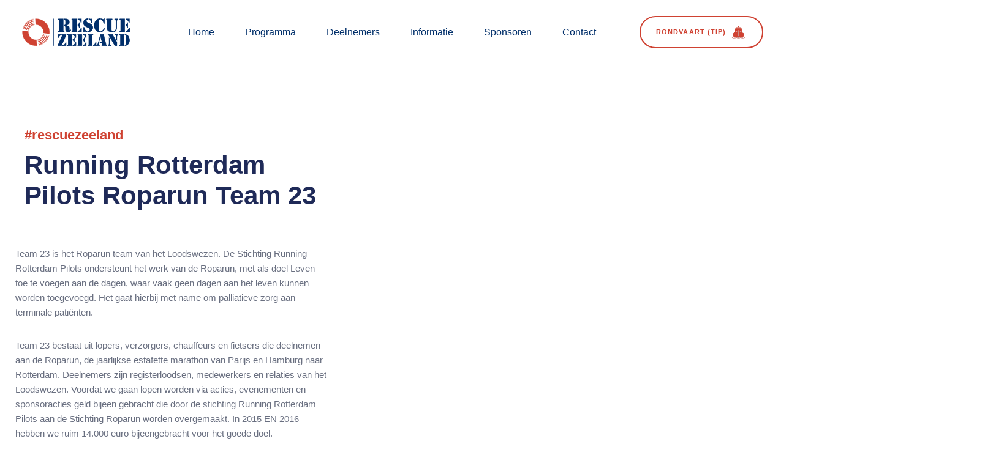

--- FILE ---
content_type: text/html; charset=UTF-8
request_url: https://rescuezeeland.nl/running-rotterdam-pilots-roparun-team-23/
body_size: 28275
content:
<!DOCTYPE html><html lang="nl-NL"><head ><meta charset="UTF-8"><meta name="viewport" content="width=device-width, initial-scale=1.0" /><meta http-equiv="X-UA-Compatible" content="IE=edge"><link rel="profile" href="https://gmpg.org/xfn/11"><meta name="mobile-web-app-capable" content="yes"><meta name="apple-mobile-web-app-capable" content="yes"><meta name="apple-mobile-web-app-title" content="Rescue Zeeland - Het grootste hulpverleningsevenement van Nederland"><meta name='robots' content='index, follow, max-image-preview:large, max-snippet:-1, max-video-preview:-1' /><title>Running Rotterdam Pilots Roparun Team 23 - Rescue Zeeland</title><link rel="canonical" href="https://rescuezeeland.nl/running-rotterdam-pilots-roparun-team-23/" /><meta property="og:locale" content="nl_NL" /><meta property="og:type" content="article" /><meta property="og:title" content="Running Rotterdam Pilots Roparun Team 23 - Rescue Zeeland" /><meta property="og:url" content="https://rescuezeeland.nl/running-rotterdam-pilots-roparun-team-23/" /><meta property="og:site_name" content="Rescue Zeeland" /><meta property="article:modified_time" content="2023-01-02T22:00:11+00:00" /><meta property="og:image" content="https://rescuezeeland.nl/wp-content/uploads/2022/02/RRT231.jpg" /><meta property="og:image:width" content="580" /><meta property="og:image:height" content="420" /><meta property="og:image:type" content="image/jpeg" /><meta name="twitter:card" content="summary_large_image" /><meta name="twitter:label1" content="Geschatte leestijd" /><meta name="twitter:data1" content="2 minuten" /> <script type="application/ld+json" class="yoast-schema-graph">{"@context":"https://schema.org","@graph":[{"@type":"WebPage","@id":"https://rescuezeeland.nl/running-rotterdam-pilots-roparun-team-23/","url":"https://rescuezeeland.nl/running-rotterdam-pilots-roparun-team-23/","name":"Running Rotterdam Pilots Roparun Team 23 - Rescue Zeeland","isPartOf":{"@id":"https://rescuezeeland.nl/#website"},"primaryImageOfPage":{"@id":"https://rescuezeeland.nl/running-rotterdam-pilots-roparun-team-23/#primaryimage"},"image":{"@id":"https://rescuezeeland.nl/running-rotterdam-pilots-roparun-team-23/#primaryimage"},"thumbnailUrl":"https://rescuezeeland.nl/wp-content/uploads/2022/02/RRT231.jpg","datePublished":"2022-02-08T08:30:22+00:00","dateModified":"2023-01-02T22:00:11+00:00","breadcrumb":{"@id":"https://rescuezeeland.nl/running-rotterdam-pilots-roparun-team-23/#breadcrumb"},"inLanguage":"nl-NL","potentialAction":[{"@type":"ReadAction","target":["https://rescuezeeland.nl/running-rotterdam-pilots-roparun-team-23/"]}]},{"@type":"ImageObject","inLanguage":"nl-NL","@id":"https://rescuezeeland.nl/running-rotterdam-pilots-roparun-team-23/#primaryimage","url":"https://rescuezeeland.nl/wp-content/uploads/2022/02/RRT231.jpg","contentUrl":"https://rescuezeeland.nl/wp-content/uploads/2022/02/RRT231.jpg","width":580,"height":420},{"@type":"BreadcrumbList","@id":"https://rescuezeeland.nl/running-rotterdam-pilots-roparun-team-23/#breadcrumb","itemListElement":[{"@type":"ListItem","position":1,"name":"Home","item":"https://rescuezeeland.nl/"},{"@type":"ListItem","position":2,"name":"Portfolios","item":"https://rescuezeeland.nl/portfolios/"},{"@type":"ListItem","position":3,"name":"Running Rotterdam Pilots Roparun Team 23"}]},{"@type":"WebSite","@id":"https://rescuezeeland.nl/#website","url":"https://rescuezeeland.nl/","name":"Rescue Zeeland","description":"Het grootste hulpverleningsevenement van Nederland","publisher":{"@id":"https://rescuezeeland.nl/#organization"},"potentialAction":[{"@type":"SearchAction","target":{"@type":"EntryPoint","urlTemplate":"https://rescuezeeland.nl/?s={search_term_string}"},"query-input":{"@type":"PropertyValueSpecification","valueRequired":true,"valueName":"search_term_string"}}],"inLanguage":"nl-NL"},{"@type":"Organization","@id":"https://rescuezeeland.nl/#organization","name":"Rescue Vlissingen","url":"https://rescuezeeland.nl/","logo":{"@type":"ImageObject","inLanguage":"nl-NL","@id":"https://rescuezeeland.nl/#/schema/logo/image/","url":"https://rescuezeeland.nl/wp-content/uploads/2022/01/RescueVlissingenBlauw.png","contentUrl":"https://rescuezeeland.nl/wp-content/uploads/2022/01/RescueVlissingenBlauw.png","width":180,"height":45,"caption":"Rescue Vlissingen"},"image":{"@id":"https://rescuezeeland.nl/#/schema/logo/image/"}}]}</script> <link rel='dns-prefetch' href='//stats.wp.com' /><link rel="alternate" type="application/rss+xml" title="Rescue Zeeland &raquo; feed" href="https://rescuezeeland.nl/feed/" /><link rel="alternate" type="application/rss+xml" title="Rescue Zeeland &raquo; reacties feed" href="https://rescuezeeland.nl/comments/feed/" /><link rel="alternate" title="oEmbed (JSON)" type="application/json+oembed" href="https://rescuezeeland.nl/wp-json/oembed/1.0/embed?url=https%3A%2F%2Frescuezeeland.nl%2Frunning-rotterdam-pilots-roparun-team-23%2F" /><link rel="alternate" title="oEmbed (XML)" type="text/xml+oembed" href="https://rescuezeeland.nl/wp-json/oembed/1.0/embed?url=https%3A%2F%2Frescuezeeland.nl%2Frunning-rotterdam-pilots-roparun-team-23%2F&#038;format=xml" /><link rel="preload" href="https://rescuezeeland.nl/wp-content/themes/hub/assets/vendors/liquid-icon/lqd-essentials/fonts/lqd-essentials.woff2" as="font" type="font/woff2" crossorigin><style id='wp-img-auto-sizes-contain-inline-css' type='text/css'>img:is([sizes=auto i],[sizes^="auto," i]){contain-intrinsic-size:3000px 1500px}
/*# sourceURL=wp-img-auto-sizes-contain-inline-css */</style><style id="litespeed-ccss">ul{box-sizing:border-box}:root{--wp--preset--font-size--normal:16px;--wp--preset--font-size--huge:42px}.screen-reader-text{border:0;clip:rect(1px,1px,1px,1px);clip-path:inset(50%);height:1px;margin:-1px;overflow:hidden;padding:0;position:absolute;width:1px;word-wrap:normal!important}:where(figure){margin:0 0 1em}:root{--wp--preset--aspect-ratio--square:1;--wp--preset--aspect-ratio--4-3:4/3;--wp--preset--aspect-ratio--3-4:3/4;--wp--preset--aspect-ratio--3-2:3/2;--wp--preset--aspect-ratio--2-3:2/3;--wp--preset--aspect-ratio--16-9:16/9;--wp--preset--aspect-ratio--9-16:9/16;--wp--preset--color--black:#000;--wp--preset--color--cyan-bluish-gray:#abb8c3;--wp--preset--color--white:#fff;--wp--preset--color--pale-pink:#f78da7;--wp--preset--color--vivid-red:#cf2e2e;--wp--preset--color--luminous-vivid-orange:#ff6900;--wp--preset--color--luminous-vivid-amber:#fcb900;--wp--preset--color--light-green-cyan:#7bdcb5;--wp--preset--color--vivid-green-cyan:#00d084;--wp--preset--color--pale-cyan-blue:#8ed1fc;--wp--preset--color--vivid-cyan-blue:#0693e3;--wp--preset--color--vivid-purple:#9b51e0;--wp--preset--gradient--vivid-cyan-blue-to-vivid-purple:linear-gradient(135deg,rgba(6,147,227,1) 0%,#9b51e0 100%);--wp--preset--gradient--light-green-cyan-to-vivid-green-cyan:linear-gradient(135deg,#7adcb4 0%,#00d082 100%);--wp--preset--gradient--luminous-vivid-amber-to-luminous-vivid-orange:linear-gradient(135deg,rgba(252,185,0,1) 0%,rgba(255,105,0,1) 100%);--wp--preset--gradient--luminous-vivid-orange-to-vivid-red:linear-gradient(135deg,rgba(255,105,0,1) 0%,#cf2e2e 100%);--wp--preset--gradient--very-light-gray-to-cyan-bluish-gray:linear-gradient(135deg,#eee 0%,#a9b8c3 100%);--wp--preset--gradient--cool-to-warm-spectrum:linear-gradient(135deg,#4aeadc 0%,#9778d1 20%,#cf2aba 40%,#ee2c82 60%,#fb6962 80%,#fef84c 100%);--wp--preset--gradient--blush-light-purple:linear-gradient(135deg,#ffceec 0%,#9896f0 100%);--wp--preset--gradient--blush-bordeaux:linear-gradient(135deg,#fecda5 0%,#fe2d2d 50%,#6b003e 100%);--wp--preset--gradient--luminous-dusk:linear-gradient(135deg,#ffcb70 0%,#c751c0 50%,#4158d0 100%);--wp--preset--gradient--pale-ocean:linear-gradient(135deg,#fff5cb 0%,#b6e3d4 50%,#33a7b5 100%);--wp--preset--gradient--electric-grass:linear-gradient(135deg,#caf880 0%,#71ce7e 100%);--wp--preset--gradient--midnight:linear-gradient(135deg,#020381 0%,#2874fc 100%);--wp--preset--font-size--small:13px;--wp--preset--font-size--medium:20px;--wp--preset--font-size--large:36px;--wp--preset--font-size--x-large:42px;--wp--preset--spacing--20:.44rem;--wp--preset--spacing--30:.67rem;--wp--preset--spacing--40:1rem;--wp--preset--spacing--50:1.5rem;--wp--preset--spacing--60:2.25rem;--wp--preset--spacing--70:3.38rem;--wp--preset--spacing--80:5.06rem;--wp--preset--shadow--natural:6px 6px 9px rgba(0,0,0,.2);--wp--preset--shadow--deep:12px 12px 50px rgba(0,0,0,.4);--wp--preset--shadow--sharp:6px 6px 0px rgba(0,0,0,.2);--wp--preset--shadow--outlined:6px 6px 0px -3px rgba(255,255,255,1),6px 6px rgba(0,0,0,1);--wp--preset--shadow--crisp:6px 6px 0px rgba(0,0,0,1)}@-webkit-keyframes fadeInUp{0%{opacity:0;-webkit-transform:translate3d(0,100%,0);transform:translate3d(0,100%,0)}to{opacity:1;-webkit-transform:translateZ(0);transform:translateZ(0)}}@keyframes fadeInUp{0%{opacity:0;-webkit-transform:translate3d(0,100%,0);transform:translate3d(0,100%,0)}to{opacity:1;-webkit-transform:translateZ(0);transform:translateZ(0)}}.fadeInUp{-webkit-animation-name:fadeInUp;animation-name:fadeInUp}html{font-family:sans-serif;-ms-text-size-adjust:100%;-webkit-text-size-adjust:100%}body{margin:0}article,figure,header,main,section{display:block}template{display:none}a{background-color:transparent}img{border:0}svg:not(:root){overflow:hidden}figure{margin:1em 40px}button{color:inherit;font:inherit;margin:0}button{overflow:visible}button{text-transform:none}button{-webkit-appearance:button}button::-moz-focus-inner{border:0;padding:0}*,:after,:before{box-sizing:border-box}html{font-size:10px}body{font-family:"Helvetica Neue",Helvetica,Arial,sans-serif;font-size:14px;line-height:1.42857143;color:#333;background-color:#fff}button{font-family:inherit;font-size:inherit;line-height:inherit}a{color:#337ab7;text-decoration:none}figure{margin:0}img{vertical-align:middle}.sr-only{position:absolute;width:1px;height:1px;margin:-1px;padding:0;overflow:hidden;clip:rect(0,0,0,0);border:0}h2,h6{font-family:inherit;font-weight:500;line-height:1.1;color:inherit}h2{margin-top:20px;margin-bottom:10px}h6{margin-top:10px;margin-bottom:10px}h2{font-size:30px}h6{font-size:12px}p{margin:0 0 10px}.text-left{text-align:left}.text-right{text-align:right}.text-center{text-align:center}.text-uppercase{text-transform:uppercase}ul{margin-top:0;margin-bottom:20px}ul{margin-bottom:10px}ul ul{margin-bottom:0}.container{margin-right:auto;margin-left:auto;padding-left:15px;padding-right:15px}@media (min-width:768px){.container{width:750px}}@media (min-width:992px){.container{width:970px}}@media (min-width:1200px){.container{width:1170px}}.container-fluid{margin-right:auto;margin-left:auto;padding-left:15px;padding-right:15px}.row{margin-left:-15px;margin-right:-15px}.collapse{display:none}.nav{margin-bottom:0;padding-left:0;list-style:none}.nav>li,.nav>li>a{position:relative;display:block}.nav>li>a{padding:10px 15px}.navbar-collapse{overflow-x:visible;padding-right:15px;padding-left:15px;border-top:1px solid transparent;box-shadow:inset 0 1px 0 rgba(255,255,255,.1);-webkit-overflow-scrolling:touch}@media (min-width:1200px){.navbar-collapse{width:auto;border-top:0;box-shadow:none}}.navbar-brand{float:left;padding:15px;font-size:18px;line-height:20px;height:50px}.navbar-toggle{position:relative;float:right;margin-right:15px;padding:9px 10px;margin-top:8px;margin-bottom:8px;background-color:transparent;background-image:none;border:1px solid transparent;border-radius:4px}@media (min-width:992px){.navbar-toggle{display:none}}.clearfix:after,.clearfix:before,.container-fluid:after,.container-fluid:before,.container:after,.container:before,.nav:after,.nav:before,.navbar-collapse:after,.navbar-collapse:before,.navbar-header:after,.navbar-header:before,.row:after,.row:before{content:" ";display:table}.clearfix:after,.container-fluid:after,.container:after,.nav:after,.navbar-collapse:after,.navbar-header:after,.row:after{clear:both}.d-none{display:none!important}@-ms-viewport{width:device-width}.screen-reader-text{clip:rect(1px,1px,1px,1px);position:absolute!important;height:1px;width:1px;overflow:hidden}:root{--color-font:#626974;--color-primary:#184341;--color-secondary:var(--e-global-color-secondary);--color-link:#5b7bfb;--color-link-hover:#181b31;--color-gradient-start:#007fff;--color-gradient-stop:#ff4d54;--lqd-site-width:1140px;--lqd-z-index:20;--lqd-sticky-header-height:0px;--lqd-sticky-header-sentinel-top:100%;--lqd-sticky-header-placeholder-height:80px;--lqd-snickersbar-animation-time:1.2s;--lqd-snickersbar-stay-time:4s;--lqd-menu-items-top-padding:10px;--lqd-menu-items-bottom-padding:10px;--lqd-menu-items-left-padding:15px;--lqd-menu-items-right-padding:15px;--lqd-cc-bc:var(--color-primary);--lqd-cc-bg:var(--color-primary);--lqd-cc-size-outer:35px;--lqd-cc-size-inner:7px;--lqd-cc-bw:1px;--lqd-cc-br:calc(var(--lqd-cc-size-outer)/2);--lqd-cc-active-bc:var(--color-primary);--lqd-cc-active-bg:var(--color-primary);--lqd-cc-active-bw:1px;--lqd-cc-active-circle-color:#fff;--lqd-cc-active-circle-txt:#000;--lqd-cc-active-arrow-color:#fff}.d-none{display:none!important}.text-uppercase{text-transform:uppercase!important}.overflow-hidden{overflow:hidden!important}.z-index-1{z-index:1}.circle{border-radius:50em}.h-100{height:100%}*,*:before,*:after{box-sizing:border-box}html,body{max-width:100vw}html{font-size:100%;overflow-x:hidden}body{font-family:"Rubik",sans-serif;font-size:18px;line-height:1.7;font-weight:400;color:var(--color-font);-webkit-font-smoothing:antialiased;-moz-osx-font-smoothing:grayscale}#wrap,#lqd-site-content{position:relative}#lqd-site-content{z-index:2;background-color:#fff}#lqd-contents-wrap:before,#lqd-contents-wrap:after{content:"";display:table}#lqd-contents-wrap:after{clear:both}a{text-decoration:none;color:var(--color-link)}img{max-width:100%;height:auto}.screen-reader-text{clip:rect(1px,1px,1px,1px);height:1px;overflow:hidden;position:absolute!important;top:0;left:0;width:1px;word-wrap:normal!important}p{margin-top:0;margin-bottom:1.5em}h2,h6{font-family:"Manrope",sans-serif;margin:1em 0 .5em;font-weight:600;line-height:1.2em;color:#181b31}h2{margin-top:.75em;font-size:40px}h6{font-size:18px}.ld-lazyload{opacity:.0001}.main-header .col{flex-basis:0;flex-grow:1;max-width:100%}.main-header{position:relative;z-index:99;top:var(--lqd-top-scroll-ind-height,0)}.main-header-overlay{position:absolute;top:var(--lqd-top-scroll-ind-height,0);left:0;right:0}.header-module{display:inline-flex;padding-top:10px;padding-bottom:10px;position:relative;flex-direction:column;align-items:center;justify-content:center}.header-module~.header-module{margin-inline-start:25px}.lqd-mobile-modules-container{display:flex}.lqd-mobile-modules-container:empty{display:none}.module-primary-nav{padding-top:0;padding-bottom:0}.nav-trigger{display:flex;padding:0;border:none;border-radius:50px;position:relative;background:0 0;background-color:rgba(0,0,0,0);box-shadow:none;color:#000;align-items:center;justify-content:center}.nav-trigger .bars,.nav-trigger .bars-inner,.nav-trigger .bar{display:inline-block;flex-flow:inherit;align-items:inherit;justify-content:inherit}.nav-trigger .bars{width:55px;height:55px;border-radius:inherit;position:relative}.nav-trigger .bars:before{content:"";display:inline-block;width:100%;height:100%;position:absolute;top:0;left:0;border-radius:inherit}.nav-trigger .bars-inner{display:flex;width:100%;height:100%;border-radius:inherit;flex-direction:column}.nav-trigger .bar{position:relative;background-color:#000}.nav-trigger .bar:before,.nav-trigger .bar:after{background-color:inherit}.nav-trigger .bar:last-child{margin-bottom:0!important}.nav-trigger.style-mobile .bars{width:20px;height:15px;transform:rotate(0)}.nav-trigger.style-mobile .bar{width:20px;height:2px;border-radius:50em;margin-bottom:4.25px}.nav-trigger.style-mobile .bar:first-child,.nav-trigger.style-mobile .bar:last-child{opacity:0;visibility:hidden}.nav-trigger.style-mobile .bar:first-child{transform:translateY(-3px)}.nav-trigger.style-mobile .bar:last-child{transform:translateY(3px)}.nav-trigger.style-mobile .bar:nth-child(2){width:22px;margin-inline-end:auto;transform:rotate(45deg)}.nav-trigger.style-mobile .bar:nth-child(2):before{content:"";display:inline-block;width:100%;height:100%;position:absolute;top:0;left:0;border-radius:inherit;background-color:inherit;transform:rotate(-90deg)}.nav-trigger.collapsed .bars{transform:none}.nav-trigger.collapsed .bar:first-child,.nav-trigger.collapsed .bar:last-child,.nav-trigger.collapsed .bar:nth-child(2){opacity:1;visibility:visible;transform:none}.nav-trigger.collapsed .bar:first-child:before,.nav-trigger.collapsed .bar:first-child:after,.nav-trigger.collapsed .bar:last-child:before,.nav-trigger.collapsed .bar:last-child:after,.nav-trigger.collapsed .bar:nth-child(2):before,.nav-trigger.collapsed .bar:nth-child(2):after{transform:rotate(0) translate(0,0)}.nav-trigger.collapsed.style-mobile .bar:nth-child(2){width:16px}.module-logo{padding:30px 0;flex-shrink:0}.navbar-brand{display:inline-flex;height:auto;padding:0;line-height:normal;float:none;order:0;flex-shrink:0}.navbar-brand .logo-sticky{display:none}.navbar-brand-inner{display:grid;position:relative;place-items:center}.navbar-header{display:flex;align-items:center;flex:1 0}.navbar-header:before,.navbar-header:after{content:none}.navbar-header .navbar-toggle{order:3;margin-inline-start:20px}.navbar-collapse{flex:1 auto;padding:0;overflow:visible}.main-nav{flex:1 auto;flex-wrap:nowrap;margin-inline-start:auto;margin-inline-end:auto}.main-nav>li{position:relative;flex-direction:column}.main-nav>li,.main-nav>li>a{display:flex}.main-nav>li>a{flex:1 auto;flex-direction:row;align-items:center;padding:var(--lqd-menu-items-top-padding,10px) var(--lqd-menu-items-right-padding,15px) var(--lqd-menu-items-bottom-padding,10px) var(--lqd-menu-items-left-padding,15px);position:relative;z-index:1;overflow:hidden;color:#a7a9b8;white-space:nowrap}.submenu-expander{display:none;width:36px;height:36px;margin-inline-start:18px;position:absolute;top:0;left:auto;border-radius:3px;flex:0 0 36px;background-color:rgba(0,0,0,.05);align-items:center;justify-content:center;z-index:3;font-size:18px}.lqd-mobile-sec-nav .menu-item-has-children>a .submenu-expander{display:inline-flex}.nav-item-children{min-width:232px;padding:1.0625em 0;border-radius:5px;position:absolute;top:100%;left:0;z-index:11;list-style:none;opacity:0;visibility:hidden;text-align:start;transform:translateY(10px)}.nav-item-children:before{content:"";display:inline-block;border-radius:inherit;position:absolute;top:0;left:0;bottom:0;right:0;z-index:-1;background-color:#fff;box-shadow:0 16px 50px rgba(0,0,0,.07)}.nav-item-children>li{position:relative;font-size:1em;line-height:normal}.nav-item-children>li>a{display:block;padding:.75em 1.75em;width:100%;color:rgba(0,0,0,.55)}.nav-item-children .nav-item-children{bottom:auto;top:0;left:104%}.nav-item-children .nav-item-children:after{content:"";display:inline-block;width:4%;height:100%;position:absolute;left:-4%;top:0}.lqd-head-sec-wrap .lqd-head-sec{flex:1 1;padding:0}.lqd-head-col{display:flex;width:100%;padding-inline-start:15px;padding-inline-end:15px;align-items:stretch}#lqd-mobile-sec-nav{width:100%}.lqd-mobile-sec-inner,.lqd-mobile-sec-nav{width:100%}.lqd-mobile-sec-nav{position:absolute;top:100%;left:0;z-index:10}.lqd-mobile-sec{display:flex;flex-direction:column;position:relative}.lqd-sticky-placeholder{height:var(--lqd-sticky-header-placeholder-height,0)}[data-mobile-nav-trigger-alignment=right] .lqd-mobile-sec .navbar-brand{margin-inline-end:0;margin-inline-start:0!important}[data-mobile-nav-trigger-alignment=right] .lqd-mobile-sec .navbar-brand-inner{margin-inline-end:-20px!important}[data-mobile-nav-trigger-alignment=right] .lqd-mobile-sec .navbar-toggle{justify-content:flex-end!important}.lqd-mobile-sec .nav-trigger{margin:0}.lqd-mobile-sec .ld-cart-product-name{grid-area:product-name}.lqd-mobile-sec dl.variation,.lqd-mobile-sec .ld-cart-product-extra{grid-area:product-extra}.lqd-mobile-sec .ld-cart-product-price{grid-area:product-price;justify-content:center;align-items:flex-end;line-height:1;text-align:end}.lqd-mobile-sec .navbar-brand{padding:22px 0;max-width:none!important}.lqd-mobile-sec .main-nav{width:100%;font-size:14px;font-weight:500;line-height:1.5em;text-transform:none;letter-spacing:0;text-align:start}.lqd-mobile-sec .main-nav:before,.lqd-mobile-sec .main-nav:after{content:none}.lqd-mobile-sec .main-nav>li{width:100%}.lqd-mobile-sec .main-nav>li>a{font-size:inherit;font-weight:inherit;line-height:inherit;text-transform:inherit;letter-spacing:inherit}.lqd-mobile-sec .main-nav .nav-item-children{transform:none}.lqd-mobile-sec .menu-item-has-children>a{position:relative}.lqd-mobile-sec .navbar-header{padding-inline-start:20px;padding-inline-end:20px;justify-content:space-between}.lqd-mobile-sec .navbar-header>*{flex:0 0 33.3333333333%}.lqd-mobile-sec .navbar-collapse{overflow-x:hidden;overflow-y:auto;color:#000}.lqd-mobile-sec ul.main-nav.lqd-mobile-main-nav>li{padding-inline-start:0;padding-inline-end:0}.lqd-mobile-sec ul.main-nav.lqd-mobile-main-nav>li>a{display:flex;padding:15px 25px;border-bottom:1px solid rgba(0,0,0,.05);align-items:center;color:#000}[data-mobile-nav-style=classic] .lqd-mobile-sec .navbar-collapse{max-height:80vh;box-shadow:0 10px 50px rgba(0,0,0,.05);background-color:#fff}.lqd-mobile-sec .nav-item-children{display:none;min-width:0;padding:15px 0;border-radius:0;position:static;top:auto;left:auto;right:auto;opacity:1;visibility:visible;text-align:inherit;box-shadow:none;font-size:inherit;font-weight:inherit;line-height:inherit;text-transform:inherit;letter-spacing:inherit;transform:none}.lqd-mobile-sec .nav-item-children:before,.lqd-mobile-sec .nav-item-children:after{content:none}.lqd-mobile-sec .nav-item-children>li>a{padding:8px 35px;color:inherit}.lqd-mobile-sec .submenu-expander{top:calc(50% - 16px);right:25px}.btn{display:inline-flex;padding:0;position:relative;border:1px solid var(--color-primary);border-radius:0;font-size:1em;white-space:nowrap;overflow:hidden;color:var(--color-primary)}.btn>span:not(.btn-icon):not(.btn-txt){display:inline-flex;padding:1.15em 2.1em;border-radius:inherit;border-color:inherit;align-items:center}.btn.text-uppercase{letter-spacing:.1em}.btn.circle{border-radius:7em}.btn.border-thick{border-width:2px}.btn.border-thick>span:not(.btn-icon):not(.btn-txt){margin:-1px}.btn-icon{display:inline-flex;align-items:center;justify-content:center;font-size:1em;letter-spacing:0;background-size:99.99%!important}.btn-icon i{position:relative;z-index:3}.btn-txt+.btn-icon{margin-inline-end:0;margin-inline-start:8px}.btn-icon+.btn-icon{display:none;order:-2;margin-inline-start:0;margin-inline-end:8px}.btn-icon,.btn-txt{position:relative;z-index:3}.btn-bordered{box-shadow:0 0 0 rgba(0,0,0,0)}.btn-naked{border:none}.btn-naked>span:not(.btn-icon):not(.btn-txt){padding:0}.btn-naked{overflow:visible}.btn-hover-swp .btn-icon+.btn-icon{display:inline-flex;margin-inline-start:0;margin-inline-end:0;opacity:0;transform:translateX(-1em)}.btn-hover-swp.btn-naked .btn-icon+.btn-icon{position:absolute;top:auto;left:0}.lqd-imggrp-container{position:relative;margin-bottom:2em}.lqd-imggrp-inner{display:flex;flex-wrap:wrap}.lqd-imggrp-inner>p{display:none}.lqd-imggrp-img-container{display:inline-flex;max-width:100%;position:relative;border-radius:inherit;align-items:center;justify-content:center}.lqd-imggrp-single{display:block;position:relative}.lqd-imggrp-single .lqd-imggrp-img-container,.lqd-imggrp-single figure,.lqd-imggrp-single figure img{border-radius:inherit}.lqd-imggrp-single figure{width:100%}.lqd-imggrp-single figure{display:inline-block;margin:0!important}.lqd-imggrp-single[data-roundness="8"]{border-radius:8px}.lqd-imggrp-single[data-shadow-style="3"] .lqd-imggrp-img-container{box-shadow:0 30px 70px rgba(0,0,0,.15)}.lqd-imggrp-single[data-animate-shadow] .lqd-imggrp-img-container{box-shadow:0 0 0 rgba(0,0,0,.3)}.lqd-imggrp-single[data-animate-shadow] img{opacity:.00000001}@media screen and (max-width:991px){.lqd-imggrp-img-container{flex-direction:column}}@media screen and (min-width:768px){.lqd-blog-post-style-3 .lqd-post-media{grid-area:media;margin-bottom:0}.lqd-blog-post-style-3 .lqd-post-header{grid-area:header;display:block;padding-inline-end:25px}.lqd-blog-post-style-3 .entry-meta{grid-area:meta}}.ld-fancy-heading{position:relative}.ld-fancy-heading .ld-fh-element{margin-top:0;margin-bottom:.5em}.ld-fh-element{display:inline-block;position:relative}.reset-ul{padding:0;margin:0;list-style:none}.lity{display:block;position:fixed;z-index:999;top:0;right:0;bottom:0;left:0;outline:none!important;opacity:0;visibility:hidden}.lity-wrap{display:grid;place-items:center;position:absolute;z-index:999;top:0;right:0;bottom:0;left:0;outline:none!important}.lity-loader{z-index:9991;color:#fff;position:absolute;top:50%;margin-top:-.8em;width:100%;text-align:center;font-size:14px;font-family:Arial,Helvetica,sans-serif;opacity:0}.lity-container{display:inline-block;position:relative;z-index:9992;max-width:100%;max-height:100%;outline:none!important;white-space:normal;background:#fff}.lity-content{z-index:9993;width:100%;height:100%;overflow-y:auto;overscroll-behavior:contain}.lity-close{z-index:9994;width:35px;height:35px;position:fixed;right:30px;top:30px;text-decoration:none;padding:0;color:#fff;font-style:normal;font-size:35px!important;font-family:Arial,Baskerville,monospace!important;line-height:35px;border:0;background:0 0;outline:none;box-shadow:none}.lity-backdrop{display:block;width:100vw;height:100vh;position:fixed;top:0;left:0;background-color:rgba(0,0,0,.8)}.lity .lity-close{padding:0!important;border:none!important;background:0 0!important}.lity[data-modal-type=default]{perspective:1200px}.lity[data-modal-type=default] .lity-container{border-radius:4px;box-shadow:0 20px 65px -5px rgba(0,0,0,.5)}.lity[data-modal-type=default] .lity-content{max-height:90vh}@media (min-width:768px){[data-modal-type=default] .lity-container{width:750px}}@media (min-width:992px){[data-modal-type=default] .lity-container{width:970px}}@media (min-width:1200px){[data-modal-type=default] .lity-container{width:1170px}}.lqd-back-to-top{position:fixed;bottom:50px;right:50px;z-index:10;opacity:0;visibility:hidden;transform:translateY(25px)}.lqd-back-to-top a{display:inline-flex;width:45px;height:45px;border-radius:50em;align-items:center;justify-content:center;background-color:#fff;box-shadow:0 0 30px -2px rgba(0,0,0,.15);font-size:10px;color:#000}.lqd-back-to-top a svg{display:inline-block;line-height:1;margin-top:-1px;mix-blend-mode:difference}.vc_column_container{display:flex;align-items:flex-start}.container:before,.container:after{content:none}.vc_row{display:flex;flex-wrap:wrap;position:relative}.pf-single-contents>.vc_row{margin-inline-start:0;margin-inline-end:0}.ld-row{display:flex;flex-wrap:wrap}.ld-row:before,.ld-row:after{content:none}@media screen and (max-width:767px){.vc_row>.ld-container{flex-grow:1}}@media screen and (max-width:479px){.ld-container{max-width:100%}}.d-flex{display:flex!important}.d-flex:before,.d-flex:after{content:none}.d-inline-flex{display:inline-flex!important}.flex-column{flex-direction:column!important}.justify-content-center{justify-content:center!important}.align-items-center{align-items:center!important}.align-items-stretch{align-items:stretch!important}@media (min-width:1200px){.align-items-lg-stretch{align-items:stretch!important}}.text-left{text-align:start!important}.text-right{text-align:end!important}.text-center{text-align:center!important}@media (min-width:992px){.text-md-left{text-align:start!important}}@media (min-width:1200px){.text-lg-right{text-align:end!important}}.pos-rel{position:relative}.pos-abs{position:absolute!important}.pos-fix{position:fixed!important}.pos-stc{position:static!important}.w-100{width:100%}@media screen and (max-width:991px){body{overflow-x:hidden}#wrap{overflow:hidden}}@media screen and (max-width:991px){h2{font-size:32px}h6{font-size:15px}}.lqd-head-col.text-right{justify-content:flex-end}.lqd-head-col.text-center{justify-content:center}@media (min-width:1200px){.lqd-head-col.text-lg-right{justify-content:flex-end}}@media screen and (min-width:992px)and (max-width:1199px){.lqd-head-col{padding-inline-start:15px!important;padding-inline-end:15px!important}}.lqd-head-sec-wrap .text-right .header-module{align-items:flex-end}.lqd-head-sec-wrap .text-center .header-module{align-items:center}@media screen and (min-width:1200px){.main-nav:after,.main-nav:before,.navbar-collapse:after,.navbar-collapse:before{content:none}.navbar-header{flex-basis:auto}.main-nav .submenu-expander{display:none!important}.navbar-collapse{display:inline-flex!important;flex-direction:column;align-items:stretch;height:auto!important;flex-basis:0}.main-nav{display:flex;align-items:stretch;justify-content:flex-end}.main-nav>li,.main-nav>li>a{align-items:center}.main-nav>li:first-child{-webkit-padding-start:0;padding-inline-start:0}.main-nav>li:last-child{-webkit-padding-end:0;padding-inline-end:0}.main-nav>li>a{position:relative}.lqd-mobile-sec{display:none}}@media screen and (max-width:1199px){.main-header{max-width:100vw}.lqd-head-sec-wrap{display:none}}:root{--lqd-color-primary:#097dea;--lqd-color-primary-rgb:#097dea;--lqd-txt-btn:#000;--lqd-txt-nav:#404040;--lqd-txt-btn-nav:#404040;--lqd-txt-grid:rgba(0,0,0,.85);--lqd-txt-popup-title:#000;--lqd-txt-popup-label-group:rgba(0,0,0,.75);--lqd-txt-popup-label-opt:rgba(0,0,0,.65);--lqd-txt-popup-label-tab:#676767;--lqd-txt-toggle:rgba(0,0,0,.65);--lqd-txt-btnset:#333;--lqd-txt-active:#fff;--lqd-txt-control:#fff;--lqd-txt-inputs:#000;--lqd-txt-panel-title:#000;--lqd-txt-panel-controls:#2f313b;--lqd-txt-css-editor-inputs:rgba(0,0,0,.6);--lqd-txt-responsive-params:rgba(0,0,0,.65);--lqd-txt-templates-filter:#8e8e8e;--lqd-txt-templates-tabs:rgba(0,0,0,.6);--lqd-txt-template-item-title:#000;--lqd-txt-template-item-cat:rgba(0,0,0,.45);--lqd-bg-popup:#f4f4f4;--lqd-bg-popup-header:#f4f4f4;--lqd-bg-grid:rgba(0,0,0,.02);--lqd-bg-nav:#fff;--lqd-bg-btn:#fff;--lqd-bg-nav-hover:rgba(0,0,0,.1);--lqd-bg-popup-dropdown:#fff;--lqd-bg-toggle:#ebebeb;--lqd-bg-toggle-handle:#fff;--lqd-bg-slider-handle:#27292c;--lqd-bg-active:#000;--lqd-bg-control:#27292c;--lqd-bg-css-editor-margin:#f0f0f0;--lqd-bg-css-editor-border:#f7f7f7;--lqd-bg-css-editor-padding:#fff;--lqd-bg-css-editor-inputs:#fff;--lqd-bg-responsive-params:#eee;--lqd-bg-backdrop-panels:rgba(0,0,0,.75);--lqd-bg-backdrop:rgba(255,255,255,.75);--lqd-bg-backdrop-opposite:rgba(0,0,0,.5);--lqd-bg-toggle-nolabel:#e2e2e2;--lqd-bg-templates-header:#fff;--lqd-bg-templates-body:#f4f5f9;--lqd-bg-templates-sidebar:#27292c;--lqd-bg-template-item:#fff;--lqd-bg-desc:rgba(0,0,0,.4);--lqd-bg-btn-save:#313131;--lqd-bg-preloader:rgba(255,255,255,.85);--lqd-outline-nav:#ededed;--lqd-outline-popup-opts:rgba(0,0,0,.21);--lqd-outline-popup-divider:#d3d3d3;--lqd-outline-btnset:rgba(0,0,0,.11);--lqd-outline-css-editor-margin:#f0f0f0;--lqd-outline-css-editor-border:#f7f7f7;--lqd-outline-css-editor-padding:#fff;--lqd-outline-css-editor-inputs:#d8d8d8;--lqd-active-txt-btn:#fff;--lqd-active-txt-grid:#fff;--lqd-active-txt-popup-label-tab:#000;--lqd-active-txt-toggle:#fff;--lqd-active-txt-btnset:#fff;--lqd-active-txt-templates-filter:#fff;--lqd-active-txt-templates-tabs:#000;--lqd-active-bg-btn:#000;--lqd-active-bg-grid:#000;--lqd-active-bg-toggle:#3e3e3e;--lqd-active-bg-toggle-handle:#fff;--lqd-active-bg-btnset:#4a4a4a;--lqd-active-bg-toggle-nolabel:#3b3b3b;--lqd-active-outline-popup-opts:rgba(0,0,0,.5);--lqd-sidebaractive-bg-nav:#27292c;--lqd-sidebaractive-width-navbar:670px;--lqd-dragging-bg-carousel-item:#313131;--lqd-height-navbar:55px;--lqd-sidebar-width:370px;--lqd-shadow-popup:10px 15px 90px rgba(0,0,0,.12);--lqd-radius-popup:4px;--lqd-url-arrow-down:url('data:image/svg+xml;charset=US-ASCII,%3Csvg%20width%3D%2220%22%20height%3D%2220%22%20xmlns%3D%22http%3A%2F%2Fwww.w3.org%2F2000%2Fsvg%22%3E%3Cpath%20d%3D%22M5%206l5%205%205-5%202%201-7%207-7-7%202-1z%22%20fill%3D%22%23555%22%2F%3E%3C%2Fsvg%3E');--lqd-url-nav-logo-color:url('/wp-content/plugins/liquid_js_composer/assets/liquid/logo/liquid-logo.svg');--lqd-url-nav-logo:url('/wp-content/plugins/liquid_js_composer/assets/liquid/logo/liquid-logo-white.svg');--lqd-url-nav-spinner:url('/wp-content/plugins/liquid_js_composer/assets/vc/loaders/spinner.svg');--expo-out:cubic-bezier(.19,1,.22,1)}.vc_column_container{width:100%}.vc_col-md-5,.vc_col-md-6,.vc_col-sm-12{min-height:1px;padding-left:15px;padding-right:15px;box-sizing:border-box}@media (min-width:768px){.vc_col-sm-12{width:100%}}@media (min-width:992px){.vc_col-md-6{width:50%}.vc_col-md-5{width:41.66666667%}.vc_col-md-offset-1{margin-left:8.33333333%}.vc_col-md-offset-0{margin-left:0}}.wpb_text_column :last-child,.wpb_text_column p:last-child{margin-bottom:0}.wpb_content_element{margin-bottom:35px}.wpb_wrapper{position:relative}.vc_column_container{display:flex}.vc_column-inner{display:flex;width:100%;flex-direction:column;flex-grow:1;position:relative}.vc_row-o-equal-height>.vc_column_container{align-items:stretch}.vc_row-o-content-middle>.vc_column_container>.vc_column-inner{justify-content:center}.lqd-gdpr-accept{padding:8px 23px;border:none;border-radius:50em;background:#eff3f5;font-size:14px;line-height:1em;color:#184341}.lqd-gdpr-left{padding-inline-end:16px}.lqd-gdpr-inner{display:flex;align-items:center}#lqd-gdpr{padding:10px 10px 10px 20px;border-radius:50px;position:fixed;bottom:3.5rem;left:50%;z-index:10152;background-color:#fff;font-size:.9em;line-height:1.5em;color:rgba(0,0,0,.86);box-shadow:0 20px 60px rgba(92,107,149,.15);opacity:0;visibility:hidden;transform:translate(-50%,0)}#lqd-gdpr,#lqd-gdpr:before,#lqd-gdpr:after,#lqd-gdpr *,#lqd-gdpr *:before,#lqd-gdpr *:after{box-sizing:border-box}@media screen and (max-width:540px){#lqd-gdpr{min-width:320px;border-radius:4px;text-align:center}.lqd-gdpr-left{padding:0;margin-bottom:.75em}.lqd-gdpr-inner{flex-direction:column}}.wpb_text_column{margin-bottom:0}.wpb_text_column p:first-child{margin-top:0}.wpb_text_column p:last-child{margin-bottom:0}@media screen and (min-width:1260px){.container{width:1230px}}:root{--color-primary:#cf4232;--color-gradient-start:#cf4232;--color-gradient-stop:#cf4232;--color-link:#cf4232;--color-link-hover:#b70000;--lqd-cc-active-bw:1px}body{font-family:'Ubuntu',sans-serif;font-weight:400;line-height:1.666em;font-size:15px;color:#696f80}.btn{font-family:'Ubuntu',sans-serif;line-height:1.25em;font-size:16px}h2{font-family:'proxima-nova',sans-serif;font-weight:700;line-height:1.2em;font-size:42px;color:#1f2a58}h6{font-family:'proxima-nova',sans-serif;font-weight:700;line-height:1.2em;font-size:22px;color:#1f2a58}#lqd-gdpr{padding:;border-radius:}#lqd-gdpr .lqd-gdpr-accept{padding:;border-radius:}@media screen and (max-width:1199px){.main-header .nav-trigger .bar{background-color:#012f6b}body[data-mobile-nav-style=classic] .lqd-mobile-sec .navbar-collapse{color:#012f6b}ul.nav.main-nav>li>a{color:inherit!important}}.vc_custom_1618505117021{padding-bottom:60px!important}.vc_custom_1605941093420{padding-bottom:30px!important}.vc_custom_1607337070526{padding-right:1.5vw!important;padding-left:1.5vw!important}.vc_custom_1679842472385{padding-right:.3em!important;padding-left:.3em!important}.vc_custom_1674563143221{padding-right:.3em!important;padding-left:.3em!important}.ld_header_menu_67e2bfae3416c>li>a{font-size:16px}.ld_header_menu_67e2bfae3416c>li>a{color:#012f6a}.ld_header_menu_67e2bfae3416c{--lqd-menu-items-right-padding:25px;--lqd-menu-items-left-padding:25px}.ld_button_67e2bfae3ddad .btn-icon{color:#fff}.ld_button_67e2bfae3ddad{color:#cf4232;border-color:#cf4232}.ld_button_67e2bfae3ddad{font-size:11px}.ld_button_67e2bfae3ddad{line-height:1.4em}.ld_button_67e2bfae3ddad{--element-line-height:1.4em}.ld_button_67e2bfae3ddad{font-weight:700}.ld_button_67e2bfae3ddad{letter-spacing:.08em}.ld_button_67e2bfae3ddad{font-size:11px}.ld_button_67e2bfae3ddad{line-height:1.4em}.ld_button_67e2bfae3ddad{--element-line-height:1.4em}.ld_button_67e2bfae3ddad{font-weight:700}.ld_button_67e2bfae3ddad{letter-spacing:.08em}.ld_button_67e2bfae42c42{color:#012f6a;border-color:#012f6a}.ld_button_67e2bfae42c42{font-size:11px}.ld_button_67e2bfae42c42{line-height:1.4em}.ld_button_67e2bfae42c42{--element-line-height:1.4em}.ld_button_67e2bfae42c42{font-weight:700}.ld_button_67e2bfae42c42{letter-spacing:.08em}.ld_button_67e2bfae42c42{font-size:11px}.ld_button_67e2bfae42c42{line-height:1.4em}.ld_button_67e2bfae42c42{--element-line-height:1.4em}.ld_button_67e2bfae42c42{font-weight:700}.ld_button_67e2bfae42c42{letter-spacing:.08em}.ld_button_67e2bfae42c42{font-size:11px}.ld_button_67e2bfae42c42{line-height:1.4em}.ld_button_67e2bfae42c42{--element-line-height:1.4em}.ld_button_67e2bfae42c42{font-weight:700}.ld_button_67e2bfae42c42{letter-spacing:.08em}.ld_button_67e2bfae42c42{font-size:11px}.ld_button_67e2bfae42c42{line-height:1.4em}.ld_button_67e2bfae42c42{--element-line-height:1.4em}.ld_button_67e2bfae42c42{font-weight:700}.ld_button_67e2bfae42c42{letter-spacing:.08em}.ld_spacer_67e2bfae6b0e1{height:100px}@media (min-width:992px){.liquid-row-responsive-67e2bfae6b4bd{padding-top:60px!important;padding-bottom:90px!important}}@media (min-width:1200px){.liquid-row-responsive-67e2bfae6b4bd{margin-bottom:20px!important;padding-bottom:110px!important}}@media (min-width:992px){.liquid-column-responsive-67e2bfae6b857>.vc_column-inner{padding-bottom:0!important}}.ld_fancy_heading_67e2bfae6bab0 h6{color:#cf4232}.ld_fancy_heading_67e2bfae76e17 p{margin-bottom:2em!important}.ld_fancy_heading_67e2bfae76e17 p{margin-bottom:2em!important}.ld_button_67e2bfae77950 .btn-icon{font-size:1.5em}.ld_button_67e2bfae77950{color:#cf4232}.ld_button_67e2bfae77950{font-size:11px}.ld_button_67e2bfae77950{font-weight:700}.ld_button_67e2bfae77950{letter-spacing:.1em}.ld_button_67e2bfae77950{font-size:11px}.ld_button_67e2bfae77950{font-weight:700}.ld_button_67e2bfae77950{letter-spacing:.1em}.ld_button_67e2bfae77950{font-size:11px}.ld_button_67e2bfae77950{font-weight:700}.ld_button_67e2bfae77950{letter-spacing:.1em}@media (min-width:992px){.ld_images_group_element_67e2bfae7bd72{margin-top:100px!important}}@media (min-width:1200px){.ld_images_group_element_67e2bfae7bd72{margin-left:-50px!important}}@media (min-width:992px){.ld_images_group_element_67e2bfae7bd72{margin-top:100px!important}}@media (min-width:1200px){.ld_images_group_element_67e2bfae7bd72{margin-left:-50px!important}}.ld_images_group_element_67e2bfae83ad3{margin-top:50px!important}@media (min-width:992px){.ld_images_group_element_67e2bfae83ad3{margin-top:100px!important}}@media (min-width:1200px){.ld_images_group_element_67e2bfae83ad3{margin-top:-100px!important;margin-left:250px!important}}.ld_images_group_element_67e2bfae83ad3{margin-top:50px!important}@media (min-width:992px){.ld_images_group_element_67e2bfae83ad3{margin-top:100px!important}}@media (min-width:1200px){.ld_images_group_element_67e2bfae83ad3{margin-top:-100px!important;margin-left:250px!important}}.lqd-icn-ess{display:inline-block;font-family:"lqd-essentials";font-size:1em;line-height:1;font-weight:400;font-style:normal;speak:none;text-transform:none;-webkit-font-smoothing:antialiased;-moz-osx-font-smoothing:grayscale}.icon-md-arrow-forward:before{content:""}.sr-only{border:0;clip:rect(0,0,0,0);height:1px;margin:-1px;overflow:hidden;padding:0;position:absolute;width:1px}</style><link rel="preload" data-asynced="1" data-optimized="2" as="style" onload="this.onload=null;this.rel='stylesheet'" href="https://rescuezeeland.nl/wp-content/litespeed/ucss/e76d80e61fe4590d03c5381645a26a93.css?ver=66cfc" /><script data-optimized="1" type="litespeed/javascript" data-src="https://rescuezeeland.nl/wp-content/plugins/litespeed-cache/assets/js/css_async.min.js"></script> <style id='global-styles-inline-css' type='text/css'>:root{--wp--preset--aspect-ratio--square: 1;--wp--preset--aspect-ratio--4-3: 4/3;--wp--preset--aspect-ratio--3-4: 3/4;--wp--preset--aspect-ratio--3-2: 3/2;--wp--preset--aspect-ratio--2-3: 2/3;--wp--preset--aspect-ratio--16-9: 16/9;--wp--preset--aspect-ratio--9-16: 9/16;--wp--preset--color--black: #000000;--wp--preset--color--cyan-bluish-gray: #abb8c3;--wp--preset--color--white: #ffffff;--wp--preset--color--pale-pink: #f78da7;--wp--preset--color--vivid-red: #cf2e2e;--wp--preset--color--luminous-vivid-orange: #ff6900;--wp--preset--color--luminous-vivid-amber: #fcb900;--wp--preset--color--light-green-cyan: #7bdcb5;--wp--preset--color--vivid-green-cyan: #00d084;--wp--preset--color--pale-cyan-blue: #8ed1fc;--wp--preset--color--vivid-cyan-blue: #0693e3;--wp--preset--color--vivid-purple: #9b51e0;--wp--preset--gradient--vivid-cyan-blue-to-vivid-purple: linear-gradient(135deg,rgb(6,147,227) 0%,rgb(155,81,224) 100%);--wp--preset--gradient--light-green-cyan-to-vivid-green-cyan: linear-gradient(135deg,rgb(122,220,180) 0%,rgb(0,208,130) 100%);--wp--preset--gradient--luminous-vivid-amber-to-luminous-vivid-orange: linear-gradient(135deg,rgb(252,185,0) 0%,rgb(255,105,0) 100%);--wp--preset--gradient--luminous-vivid-orange-to-vivid-red: linear-gradient(135deg,rgb(255,105,0) 0%,rgb(207,46,46) 100%);--wp--preset--gradient--very-light-gray-to-cyan-bluish-gray: linear-gradient(135deg,rgb(238,238,238) 0%,rgb(169,184,195) 100%);--wp--preset--gradient--cool-to-warm-spectrum: linear-gradient(135deg,rgb(74,234,220) 0%,rgb(151,120,209) 20%,rgb(207,42,186) 40%,rgb(238,44,130) 60%,rgb(251,105,98) 80%,rgb(254,248,76) 100%);--wp--preset--gradient--blush-light-purple: linear-gradient(135deg,rgb(255,206,236) 0%,rgb(152,150,240) 100%);--wp--preset--gradient--blush-bordeaux: linear-gradient(135deg,rgb(254,205,165) 0%,rgb(254,45,45) 50%,rgb(107,0,62) 100%);--wp--preset--gradient--luminous-dusk: linear-gradient(135deg,rgb(255,203,112) 0%,rgb(199,81,192) 50%,rgb(65,88,208) 100%);--wp--preset--gradient--pale-ocean: linear-gradient(135deg,rgb(255,245,203) 0%,rgb(182,227,212) 50%,rgb(51,167,181) 100%);--wp--preset--gradient--electric-grass: linear-gradient(135deg,rgb(202,248,128) 0%,rgb(113,206,126) 100%);--wp--preset--gradient--midnight: linear-gradient(135deg,rgb(2,3,129) 0%,rgb(40,116,252) 100%);--wp--preset--font-size--small: 13px;--wp--preset--font-size--medium: 20px;--wp--preset--font-size--large: 36px;--wp--preset--font-size--x-large: 42px;--wp--preset--spacing--20: 0.44rem;--wp--preset--spacing--30: 0.67rem;--wp--preset--spacing--40: 1rem;--wp--preset--spacing--50: 1.5rem;--wp--preset--spacing--60: 2.25rem;--wp--preset--spacing--70: 3.38rem;--wp--preset--spacing--80: 5.06rem;--wp--preset--shadow--natural: 6px 6px 9px rgba(0, 0, 0, 0.2);--wp--preset--shadow--deep: 12px 12px 50px rgba(0, 0, 0, 0.4);--wp--preset--shadow--sharp: 6px 6px 0px rgba(0, 0, 0, 0.2);--wp--preset--shadow--outlined: 6px 6px 0px -3px rgb(255, 255, 255), 6px 6px rgb(0, 0, 0);--wp--preset--shadow--crisp: 6px 6px 0px rgb(0, 0, 0);}:where(.is-layout-flex){gap: 0.5em;}:where(.is-layout-grid){gap: 0.5em;}body .is-layout-flex{display: flex;}.is-layout-flex{flex-wrap: wrap;align-items: center;}.is-layout-flex > :is(*, div){margin: 0;}body .is-layout-grid{display: grid;}.is-layout-grid > :is(*, div){margin: 0;}:where(.wp-block-columns.is-layout-flex){gap: 2em;}:where(.wp-block-columns.is-layout-grid){gap: 2em;}:where(.wp-block-post-template.is-layout-flex){gap: 1.25em;}:where(.wp-block-post-template.is-layout-grid){gap: 1.25em;}.has-black-color{color: var(--wp--preset--color--black) !important;}.has-cyan-bluish-gray-color{color: var(--wp--preset--color--cyan-bluish-gray) !important;}.has-white-color{color: var(--wp--preset--color--white) !important;}.has-pale-pink-color{color: var(--wp--preset--color--pale-pink) !important;}.has-vivid-red-color{color: var(--wp--preset--color--vivid-red) !important;}.has-luminous-vivid-orange-color{color: var(--wp--preset--color--luminous-vivid-orange) !important;}.has-luminous-vivid-amber-color{color: var(--wp--preset--color--luminous-vivid-amber) !important;}.has-light-green-cyan-color{color: var(--wp--preset--color--light-green-cyan) !important;}.has-vivid-green-cyan-color{color: var(--wp--preset--color--vivid-green-cyan) !important;}.has-pale-cyan-blue-color{color: var(--wp--preset--color--pale-cyan-blue) !important;}.has-vivid-cyan-blue-color{color: var(--wp--preset--color--vivid-cyan-blue) !important;}.has-vivid-purple-color{color: var(--wp--preset--color--vivid-purple) !important;}.has-black-background-color{background-color: var(--wp--preset--color--black) !important;}.has-cyan-bluish-gray-background-color{background-color: var(--wp--preset--color--cyan-bluish-gray) !important;}.has-white-background-color{background-color: var(--wp--preset--color--white) !important;}.has-pale-pink-background-color{background-color: var(--wp--preset--color--pale-pink) !important;}.has-vivid-red-background-color{background-color: var(--wp--preset--color--vivid-red) !important;}.has-luminous-vivid-orange-background-color{background-color: var(--wp--preset--color--luminous-vivid-orange) !important;}.has-luminous-vivid-amber-background-color{background-color: var(--wp--preset--color--luminous-vivid-amber) !important;}.has-light-green-cyan-background-color{background-color: var(--wp--preset--color--light-green-cyan) !important;}.has-vivid-green-cyan-background-color{background-color: var(--wp--preset--color--vivid-green-cyan) !important;}.has-pale-cyan-blue-background-color{background-color: var(--wp--preset--color--pale-cyan-blue) !important;}.has-vivid-cyan-blue-background-color{background-color: var(--wp--preset--color--vivid-cyan-blue) !important;}.has-vivid-purple-background-color{background-color: var(--wp--preset--color--vivid-purple) !important;}.has-black-border-color{border-color: var(--wp--preset--color--black) !important;}.has-cyan-bluish-gray-border-color{border-color: var(--wp--preset--color--cyan-bluish-gray) !important;}.has-white-border-color{border-color: var(--wp--preset--color--white) !important;}.has-pale-pink-border-color{border-color: var(--wp--preset--color--pale-pink) !important;}.has-vivid-red-border-color{border-color: var(--wp--preset--color--vivid-red) !important;}.has-luminous-vivid-orange-border-color{border-color: var(--wp--preset--color--luminous-vivid-orange) !important;}.has-luminous-vivid-amber-border-color{border-color: var(--wp--preset--color--luminous-vivid-amber) !important;}.has-light-green-cyan-border-color{border-color: var(--wp--preset--color--light-green-cyan) !important;}.has-vivid-green-cyan-border-color{border-color: var(--wp--preset--color--vivid-green-cyan) !important;}.has-pale-cyan-blue-border-color{border-color: var(--wp--preset--color--pale-cyan-blue) !important;}.has-vivid-cyan-blue-border-color{border-color: var(--wp--preset--color--vivid-cyan-blue) !important;}.has-vivid-purple-border-color{border-color: var(--wp--preset--color--vivid-purple) !important;}.has-vivid-cyan-blue-to-vivid-purple-gradient-background{background: var(--wp--preset--gradient--vivid-cyan-blue-to-vivid-purple) !important;}.has-light-green-cyan-to-vivid-green-cyan-gradient-background{background: var(--wp--preset--gradient--light-green-cyan-to-vivid-green-cyan) !important;}.has-luminous-vivid-amber-to-luminous-vivid-orange-gradient-background{background: var(--wp--preset--gradient--luminous-vivid-amber-to-luminous-vivid-orange) !important;}.has-luminous-vivid-orange-to-vivid-red-gradient-background{background: var(--wp--preset--gradient--luminous-vivid-orange-to-vivid-red) !important;}.has-very-light-gray-to-cyan-bluish-gray-gradient-background{background: var(--wp--preset--gradient--very-light-gray-to-cyan-bluish-gray) !important;}.has-cool-to-warm-spectrum-gradient-background{background: var(--wp--preset--gradient--cool-to-warm-spectrum) !important;}.has-blush-light-purple-gradient-background{background: var(--wp--preset--gradient--blush-light-purple) !important;}.has-blush-bordeaux-gradient-background{background: var(--wp--preset--gradient--blush-bordeaux) !important;}.has-luminous-dusk-gradient-background{background: var(--wp--preset--gradient--luminous-dusk) !important;}.has-pale-ocean-gradient-background{background: var(--wp--preset--gradient--pale-ocean) !important;}.has-electric-grass-gradient-background{background: var(--wp--preset--gradient--electric-grass) !important;}.has-midnight-gradient-background{background: var(--wp--preset--gradient--midnight) !important;}.has-small-font-size{font-size: var(--wp--preset--font-size--small) !important;}.has-medium-font-size{font-size: var(--wp--preset--font-size--medium) !important;}.has-large-font-size{font-size: var(--wp--preset--font-size--large) !important;}.has-x-large-font-size{font-size: var(--wp--preset--font-size--x-large) !important;}
/*# sourceURL=global-styles-inline-css */</style><style id='classic-theme-styles-inline-css' type='text/css'>/*! This file is auto-generated */
.wp-block-button__link{color:#fff;background-color:#32373c;border-radius:9999px;box-shadow:none;text-decoration:none;padding:calc(.667em + 2px) calc(1.333em + 2px);font-size:1.125em}.wp-block-file__button{background:#32373c;color:#fff;text-decoration:none}
/*# sourceURL=/wp-includes/css/classic-themes.min.css */</style> <script type="litespeed/javascript" data-src="https://rescuezeeland.nl/wp-includes/js/jquery/jquery.min.js" id="jquery-core-js"></script> <link rel="https://api.w.org/" href="https://rescuezeeland.nl/wp-json/" /><link rel="EditURI" type="application/rsd+xml" title="RSD" href="https://rescuezeeland.nl/xmlrpc.php?rsd" /><meta name="generator" content="WordPress 6.9" /><link rel='shortlink' href='https://rescuezeeland.nl/?p=1304' /><style type="text/css">div[id^="wpcf7-f9553"] button.cf7mls_next {   }div[id^="wpcf7-f9553"] button.cf7mls_back {   }div[id^="wpcf7-f3359"] button.cf7mls_next {   }div[id^="wpcf7-f3359"] button.cf7mls_back {   }div[id^="wpcf7-f2069"] button.cf7mls_next {   }div[id^="wpcf7-f2069"] button.cf7mls_back {   }div[id^="wpcf7-f2037"] button.cf7mls_next { background-color: #cf4232; color: #ffffff }div[id^="wpcf7-f2037"] button.cf7mls_back { background-color: #cf4232; color: #ffffff }div[id^="wpcf7-f2033"] button.cf7mls_next { background-color: #cf4232; color: #ffffff }div[id^="wpcf7-f2033"] button.cf7mls_back { background-color: #cf4232; color: #ffffff }div[id^="wpcf7-f2032"] button.cf7mls_next { background-color: #cf4232; color: #ffffff }div[id^="wpcf7-f2032"] button.cf7mls_back { background-color: #cf4232; color: #ffffff }div[id^="wpcf7-f1715"] button.cf7mls_next { background-color: #cf4232; color: #ffffff }div[id^="wpcf7-f1715"] button.cf7mls_back { background-color: #cf4232; color: #ffffff }div[id^="wpcf7-f1713"] button.cf7mls_next { background-color: #cf4232; color: #ffffff }div[id^="wpcf7-f1713"] button.cf7mls_back { background-color: #cf4232; color: #ffffff }div[id^="wpcf7-f1321"] button.cf7mls_next { background-color: #cf4232; color: #ffffff }div[id^="wpcf7-f1321"] button.cf7mls_back { background-color: #cf4232; color: #ffffff }div[id^="wpcf7-f510"] button.cf7mls_next { background-color: #cf4232; color: #ffffff }div[id^="wpcf7-f510"] button.cf7mls_back { background-color: #cf4232; color: #ffffff }</style><style>img#wpstats{display:none}</style><link rel="shortcut icon" href="https://rescuezeeland.nl/wp-content/uploads/2022/02/16x16.png" /> <script type="litespeed/javascript">window.liquidParams={currentZIndex:10,lazyLoadOffset:500,ccOuterSize:35,ccActiveCircleBg:1,ccActiveCircleBc:1,};window.liquidIsElementor=!1</script><meta name="generator" content="Powered by WPBakery Page Builder - drag and drop page builder for WordPress."/><meta name="generator" content="Powered by Slider Revolution 6.5.21 - responsive, Mobile-Friendly Slider Plugin for WordPress with comfortable drag and drop interface." /> <script type="litespeed/javascript">function setREVStartSize(e){window.RSIW=window.RSIW===undefined?window.innerWidth:window.RSIW;window.RSIH=window.RSIH===undefined?window.innerHeight:window.RSIH;try{var pw=document.getElementById(e.c).parentNode.offsetWidth,newh;pw=pw===0||isNaN(pw)?window.RSIW:pw;e.tabw=e.tabw===undefined?0:parseInt(e.tabw);e.thumbw=e.thumbw===undefined?0:parseInt(e.thumbw);e.tabh=e.tabh===undefined?0:parseInt(e.tabh);e.thumbh=e.thumbh===undefined?0:parseInt(e.thumbh);e.tabhide=e.tabhide===undefined?0:parseInt(e.tabhide);e.thumbhide=e.thumbhide===undefined?0:parseInt(e.thumbhide);e.mh=e.mh===undefined||e.mh==""||e.mh==="auto"?0:parseInt(e.mh,0);if(e.layout==="fullscreen"||e.l==="fullscreen")
newh=Math.max(e.mh,window.RSIH);else{e.gw=Array.isArray(e.gw)?e.gw:[e.gw];for(var i in e.rl)if(e.gw[i]===undefined||e.gw[i]===0)e.gw[i]=e.gw[i-1];e.gh=e.el===undefined||e.el===""||(Array.isArray(e.el)&&e.el.length==0)?e.gh:e.el;e.gh=Array.isArray(e.gh)?e.gh:[e.gh];for(var i in e.rl)if(e.gh[i]===undefined||e.gh[i]===0)e.gh[i]=e.gh[i-1];var nl=new Array(e.rl.length),ix=0,sl;e.tabw=e.tabhide>=pw?0:e.tabw;e.thumbw=e.thumbhide>=pw?0:e.thumbw;e.tabh=e.tabhide>=pw?0:e.tabh;e.thumbh=e.thumbhide>=pw?0:e.thumbh;for(var i in e.rl)nl[i]=e.rl[i]<window.RSIW?0:e.rl[i];sl=nl[0];for(var i in nl)if(sl>nl[i]&&nl[i]>0){sl=nl[i];ix=i}
var m=pw>(e.gw[ix]+e.tabw+e.thumbw)?1:(pw-(e.tabw+e.thumbw))/(e.gw[ix]);newh=(e.gh[ix]*m)+(e.tabh+e.thumbh)}
var el=document.getElementById(e.c);if(el!==null&&el)el.style.height=newh+"px";el=document.getElementById(e.c+"_wrapper");if(el!==null&&el){el.style.height=newh+"px";el.style.display="block"}}catch(e){console.log("Failure at Presize of Slider:"+e)}}</script>  <script type="litespeed/javascript">var _TradeTrackerTagOptions={t:'a',s:'443019',chk:'b99449b29912210910d3fb614d762655',overrideOptions:{}};(function(){var tt=document.createElement('script'),s=document.getElementsByTagName('script')[0];tt.setAttribute('type','text/javascript');tt.setAttribute('src',(document.location.protocol=='https:'?'https':'http')+'://tm.tradetracker.net/tag?t='+_TradeTrackerTagOptions.t+'&amp;s='+_TradeTrackerTagOptions.s+'&amp;chk='+_TradeTrackerTagOptions.chk);s.parentNode.insertBefore(tt,s)})()</script> <head><script data-no-optimize="1">var litespeed_docref=sessionStorage.getItem("litespeed_docref");litespeed_docref&&(Object.defineProperty(document,"referrer",{get:function(){return litespeed_docref}}),sessionStorage.removeItem("litespeed_docref"));</script><meta name="tradetracker-site-verification" content="4b33e845a08eb0895f36f4160840fd6d22019252" /><style id='rs-plugin-settings-inline-css' type='text/css'>#rs-demo-id {}
/*# sourceURL=rs-plugin-settings-inline-css */</style></head><style id='liquid-stylesheet-inline-css' type='text/css'>:root{--color-primary:#cf4232;--color-gradient-start:#cf4232;--color-gradient-stop:#cf4232;--color-link:#cf4232;--color-link-hover:#b70000;--lqd-cc-active-bw:1px;}body{font-family:'Ubuntu', sans-serif ;font-weight:400;line-height:1.666em;font-size:15px;color:#696f80;}.btn{font-family:'Ubuntu', sans-serif ;line-height:1.25em;font-size:16px;}.lqd-post-content, .lqd-post-header .entry-excerpt{font-family:'Ubuntu', sans-serif ;font-weight:400;line-height:2;font-size:14px;color:#737373;}.h1,h1{font-family:'proxima-nova', sans-serif ;font-weight:700;line-height:1.24em;font-size:50px;color:#1f2a58;}.h2,h2{font-family:'proxima-nova', sans-serif ;font-weight:700;line-height:1.2em;font-size:42px;color:#1f2a58;}.h3,h3{font-family:'proxima-nova', sans-serif ;font-weight:700;line-height:1.2em;font-size:32px;color:#1f2a58;}.h4,h4{font-family:'proxima-nova', sans-serif ;font-weight:700;line-height:1.2em;font-size:28px;color:#1f2a58;}.h5,h5{font-family:'proxima-nova', sans-serif ;font-weight:700;line-height:1.2em;font-size:24px;color:#1f2a58;}.h6,h6{font-family:'proxima-nova', sans-serif ;font-weight:700;line-height:1.2em;font-size:22px;color:#1f2a58;}.titlebar-inner h1{}.titlebar-inner p{}#lqd-gdpr{padding:   ;border-radius:   ;}#lqd-gdpr .lqd-gdpr-accept{padding:   ;border-radius:   ;}@media screen and (min-width: 992px){body.has-sidebar #lqd-contents-wrap{padding-top:25px;}}@media ( min-width: 1200px ){.is-stuck .lqd-head-sec-wrap{background:rgb(255, 255, 255) !important;}.is-stuck .lqd-head-col > .header-module > p, .is-stuck .lqd-head-col > .header-module .nav-trigger, .is-stuck .lqd-head-col > .header-module .lqd-scrl-indc, .is-stuck .lqd-head-col > .header-module > .lqd-custom-menu, .is-stuck .lqd-head-col > .header-module > .btn-naked, .is-stuck .lqd-head-col > .header-module > .btn-underlined, .is-stuck .lqd-head-col > .header-module > .social-icon li a, .is-stuck .lqd-head-col > .header-module > .lqd-custom-menu > ul > li > a, .is-stuck .lqd-head-col > .header-module > .navbar-collapse .main-nav > li > a, .is-stuck .lqd-head-col > .header-module .ld-module-trigger .ld-module-trigger-txt, .is-stuck .lqd-head-col > .header-module .lqd-module-badge-outline .ld-module-trigger-count, .is-stuck .lqd-head-col > .header-module .ld-module-trigger-icon, .is-stuck .lqd-head-col > .header-module > .lqd-custom-menu .lqd-custom-menu-dropdown-btn{color:rgb(61, 61, 61);}.is-stuck .lqd-head-col > .header-module .nav-trigger.bordered .bars:before{border-color:rgb(61, 61, 61);}.is-stuck .lqd-head-col > .header-module .nav-trigger .bar, .is-stuck .lqd-head-col > .header-module .lqd-scrl-indc .lqd-scrl-indc-line{background:rgb(61, 61, 61);}.is-stuck .lqd-head-col > .header-module > .btn-naked:hover, .is-stuck .lqd-head-col > .header-module > .btn-underlined:hover, .is-stuck .lqd-head-col > .header-module > .social-icon li a:hover, .is-stuck .lqd-head-col > .header-module > .lqd-custom-menu > ul > li > a:hover, .is-stuck .lqd-head-col > .header-module > .navbar-collapse .main-nav > li > a:hover, .is-stuck .lqd-head-col > .header-module > .navbar-collapse .main-nav > li:hover > a, .is-stuck .lqd-head-col > .header-module > .navbar-collapse .main-nav > li.is-active > a, .is-stuck .lqd-head-col > .header-module > .navbar-collapse .main-nav > li.current-menu-ancestor > a, .is-stuck .lqd-head-col > .header-module > .navbar-collapse .main-nav > li.current_page_item > a, .is-stuck .lqd-head-col > .header-module > .navbar-collapse .main-nav > li.current-menu-item > a, .is-stuck .lqd-head-col > .header-module > .iconbox h3, .is-stuck .lqd-head-col > .header-module > .iconbox .iconbox-icon-container{color:rgb(0, 0, 0);}}@media screen and (max-width: 1199px){.main-header .ld-module-trigger, .main-header .ld-search-form .input-icon{color:rgb(1, 47, 107);}.main-header .nav-trigger .bar, .main-header .nav-trigger.style-2 .bar:before, .main-header .nav-trigger.style-2 .bar:after{background-color:rgb(1, 47, 107);}body[data-mobile-nav-style=classic] .lqd-mobile-sec .navbar-collapse, body[data-mobile-nav-style=minimal] .lqd-mobile-sec .navbar-collapse{color:rgb(1, 47, 107);}ul.nav.main-nav > li > a, ul.nav.main-nav > li > a:hover, .main-nav .children > li.active > a, .main-nav .children > li.current-menu-item > a, .main-nav .children > li:hover > a, .nav-item-children > li.active > a, .nav-item-children > li.current-menu-item > a, .nav-item-children > li:hover > a{color:inherit !important;}}.grecaptcha-badge { 
    visibility: hidden; 
}


.grecaptcha-badge { display: none; }</style><style type="text/css" data-type="vc_shortcodes-custom-css">.vc_custom_1618505117021{padding-bottom: 60px !important;}.vc_custom_1605941093420{padding-bottom: 30px !important;}</style><noscript><style>.wpb_animate_when_almost_visible { opacity: 1; }</style></noscript><style type="text/css" data-type="vc_shortcodes-custom-css">.vc_custom_1607337070526{padding-right: 1.5vw !important;padding-left: 1.5vw !important;}.vc_custom_1754291345544{padding-right: 0.3em !important;padding-left: 0.3em !important;}</style><style type="text/css" data-type="vc_shortcodes-custom-css">.vc_custom_1643473851787{margin-top: 30px !important;padding-top: 40px !important;background: #012f6a url(https://rescuezeeland.nl/wp-content/uploads/2022/01/Footer.png?id=971) !important;background-position: center !important;background-repeat: no-repeat !important;background-size: cover !important;}.vc_custom_1643449697783{margin-bottom: 0px !important;}.vc_custom_1643449702725{margin-bottom: 0px !important;}.vc_custom_1658239916844{margin-bottom: 0px !important;}.vc_custom_1753104197185{margin-bottom: 0px !important;}.vc_custom_1655812703084{margin-bottom: 0px !important;}.vc_custom_1643449726994{margin-bottom: 0px !important;}.vc_custom_1643449752621{margin-bottom: 0px !important;}.vc_custom_1643449760665{margin-bottom: 0px !important;}.vc_custom_1754637533311{margin-bottom: 0px !important;}.vc_custom_1655812720426{margin-bottom: 0px !important;}.vc_custom_1643449764631{margin-bottom: 0px !important;}.vc_custom_1643449768772{margin-bottom: 0px !important;}.vc_custom_1643449776933{margin-bottom: 0px !important;}.vc_custom_1689497968473{margin-bottom: 0px !important;}.vc_custom_1644827296138{margin-top: 25px !important;}.vc_custom_1643465284374{margin-top: 10px !important;}.vc_custom_1643465294685{margin-top: 10px !important;}.vc_custom_1643465303108{margin-top: 10px !important;}.vc_custom_1644869954659{margin-top: 10px !important;}.vc_custom_1644869993054{margin-top: 25px !important;}.vc_custom_1644870042566{margin-top: 25px !important;}.vc_custom_1643465325613{margin-top: 10px !important;}.vc_custom_1675007941150{margin-top: 25px !important;}.vc_custom_1643465333807{margin-top: 10px !important;}.vc_custom_1645458574251{margin-top: 10px !important;}.vc_custom_1644870356832{margin-top: 10px !important;}.vc_custom_1643465345925{margin-top: 10px !important;}</style></head><body class="wp-singular liquid-portfolio-template-default single single-liquid-portfolio postid-1304 single-format-standard wp-embed-responsive wp-theme-hub wp-child-theme-hub-child lqd-pf-single lqd-pf-single-style-1 site-wide-layout lazyload-enabled wpb-js-composer js-comp-ver-6.9.0 vc_responsive" dir="ltr" itemscope="itemscope" itemtype="http://schema.org/WebPage" data-mobile-nav-breakpoint="1199" data-mobile-nav-style="classic" data-mobile-nav-scheme="custom" data-mobile-nav-trigger-alignment="right" data-mobile-header-scheme="custom" data-mobile-logo-alignment="default" data-overlay-onmobile="true"><div><div class="screen-reader-text">Skip links</div><ul class="liquid-skip-link screen-reader-text"><li><a href="#primary-nav" class="screen-reader-shortcut"> Skip to primary navigation</a></li><li><a href="#lqd-site-content" class="screen-reader-shortcut"> Skip to content</a></li></ul></div><div id="wrap"><div class="lqd-sticky-placeholder d-none"></div><header class="header site-header main-header main-header-overlay   is-not-stuck" data-sticky-header="true" data-sticky-values-measured="false" data-sticky-options="{&quot;stickyTrigger&quot;:&quot;first-section&quot;}" id="header" itemscope="itemscope" itemtype="http://schema.org/WPHeader"><div  class="lqd-head-sec-wrap pos-rel    vc_custom_1607337070526 " style=""><div class="lqd-head-sec container-fluid d-flex align-items-stretch"><div  class="col lqd-head-col  " ><style>.is-stuck .ld_header_image_6967518a627fd{padding-top:0px;padding-bottom:0px;}</style><div id="ld_header_image_6967518a627fd" class="header-module module-logo no-rotate navbar-brand-plain ld_header_image_6967518a627fd"><a class="navbar-brand" href="https://rescuezeeland.nl/" rel="home"><span class="navbar-brand-inner">   <img data-lazyloaded="1" src="[data-uri]" width="180" height="45" class="logo-sticky" data-src="https://rescuezeeland.nl/wp-content/uploads/2022/08/LogoRescueZeeland.png" alt="Rescue Zeeland"  /> <img data-lazyloaded="1" src="[data-uri]" width="180" height="45" class="logo-default" data-src="https://rescuezeeland.nl/wp-content/uploads/2022/08/LogoRescueZeeland.png" alt="Rescue Zeeland"  /></span></a></div></div><div  class="col lqd-head-col   text-center" ><style>.ld_header_menu_6967518a62c71 > li > a{font-size:16px;}.ld_header_menu_6967518a62c71 > li > a, .navbar-fullscreen .ld_header_menu_6967518a62c71 > li > a{color:rgb(1, 47, 106);}.ld_header_menu_6967518a62c71 > li:hover > a, .navbar-fullscreen .ld_header_menu_6967518a62c71 > li > a:hover{color:rgb(1, 47, 106);}.ld_header_menu_6967518a62c71 > li.is-active > a, .ld_header_menu_6967518a62c71 > li.current_page_item > a, .ld_header_menu_6967518a62c71 > li.current-menu-item > a, .ld_header_menu_6967518a62c71 > li.current-menu-ancestor > a, .navbar-fullscreen .ld_header_menu_6967518a62c71 > li.is-active > a, .navbar-fullscreen .ld_header_menu_6967518a62c71 > li.current_page_item > a, .navbar-fullscreen .ld_header_menu_6967518a62c71 > li.current-menu-item > a, .navbar-fullscreen .ld_header_menu_6967518a62c71 > li.current-menu-ancestor > a{color:rgb(1, 47, 106);}.ld_header_menu_6967518a62c71{--lqd-menu-items-right-padding:25px;--lqd-menu-items-left-padding:25px;}</style><div class="header-module module-primary-nav pos-stc"><div class="collapse navbar-collapse lqd-submenu-default-style  " id="main-header-collapse" aria-expanded="false" role="navigation"><ul id="primary-nav" class="main-nav lqd-menu-counter-right ld_header_menu_6967518a62c71 main-nav-hover-fade-inactive nav align-items-lg-stretch justify-content-lg-default-align" data-submenu-options='{"toggleType":"fade","handler":"mouse-in-out"}' ><li id="menu-item-1813" class="menu-item menu-item-type-post_type menu-item-object-page menu-item-home menu-item-1813"><a href="https://rescuezeeland.nl/">Home</a></li><li id="menu-item-6651" class="menu-item menu-item-type-post_type menu-item-object-page menu-item-6651"><a href="https://rescuezeeland.nl/programma/">Programma</a></li><li id="menu-item-1573" class="menu-item menu-item-type-post_type menu-item-object-page menu-item-has-children menu-item-1573"><a href="https://rescuezeeland.nl/deelnemers/">Deelnemers<span class="submenu-expander"><svg xmlns="http://www.w3.org/2000/svg" width="21" height="32" viewBox="0 0 21 32" style="width: 1em; height: 1em;"><path fill="currentColor" d="M10.5 18.375l7.938-7.938c.562-.562 1.562-.562 2.125 0s.562 1.563 0 2.126l-9 9c-.563.562-1.5.625-2.063.062L.437 12.562C.126 12.25 0 11.876 0 11.5s.125-.75.438-1.063c.562-.562 1.562-.562 2.124 0z"></path></svg></span></a><ul class="nav-item-children"><li id="menu-item-1574" class="menu-item menu-item-type-post_type menu-item-object-page menu-item-1574"><a href="https://rescuezeeland.nl/deelnemers/">Overzicht</a></li></ul></li><li id="menu-item-516" class="menu-item menu-item-type-custom menu-item-object-custom menu-item-has-children menu-item-516"><a href="#">Informatie<span class="submenu-expander"><svg xmlns="http://www.w3.org/2000/svg" width="21" height="32" viewBox="0 0 21 32" style="width: 1em; height: 1em;"><path fill="currentColor" d="M10.5 18.375l7.938-7.938c.562-.562 1.562-.562 2.125 0s.562 1.563 0 2.126l-9 9c-.563.562-1.5.625-2.063.062L.437 12.562C.126 12.25 0 11.876 0 11.5s.125-.75.438-1.063c.562-.562 1.562-.562 2.124 0z"></path></svg></span></a><ul class="nav-item-children"><li id="menu-item-4477" class="menu-item menu-item-type-post_type menu-item-object-page menu-item-4477"><a href="https://rescuezeeland.nl/programma/">Programma</a></li><li id="menu-item-1602" class="menu-item menu-item-type-post_type menu-item-object-page menu-item-1602"><a href="https://rescuezeeland.nl/verkeer-parkeren/">Verkeer &#038; Parkeren</a></li><li id="menu-item-1712" class="menu-item menu-item-type-post_type menu-item-object-page menu-item-1712"><a href="https://rescuezeeland.nl/horeca/">Horeca</a></li><li id="menu-item-1638" class="menu-item menu-item-type-post_type menu-item-object-page menu-item-1638"><a href="https://rescuezeeland.nl/veelgestelde-vragen/">Veelgestelde vragen</a></li><li id="menu-item-1730" class="menu-item menu-item-type-post_type menu-item-object-page menu-item-1730"><a href="https://rescuezeeland.nl/zeeland-land-in-zee/">Over Zeeland</a></li><li id="menu-item-521" class="menu-item menu-item-type-custom menu-item-object-custom menu-item-521"><a href="https://invlissingen.nl">Over Vlissingen</a></li></ul></li><li id="menu-item-1575" class="menu-item menu-item-type-post_type menu-item-object-page menu-item-has-children menu-item-1575"><a href="https://rescuezeeland.nl/sponsoren/">Sponsoren<span class="submenu-expander"><svg xmlns="http://www.w3.org/2000/svg" width="21" height="32" viewBox="0 0 21 32" style="width: 1em; height: 1em;"><path fill="currentColor" d="M10.5 18.375l7.938-7.938c.562-.562 1.562-.562 2.125 0s.562 1.563 0 2.126l-9 9c-.563.562-1.5.625-2.063.062L.437 12.562C.126 12.25 0 11.876 0 11.5s.125-.75.438-1.063c.562-.562 1.562-.562 2.124 0z"></path></svg></span></a><ul class="nav-item-children"><li id="menu-item-1576" class="menu-item menu-item-type-post_type menu-item-object-page menu-item-1576"><a href="https://rescuezeeland.nl/sponsoren/">Onze sponsoren</a></li><li id="menu-item-1754" class="menu-item menu-item-type-post_type menu-item-object-page menu-item-1754"><a href="https://rescuezeeland.nl/sponsormogelijkheden/">Sponsormogelijkheden</a></li></ul></li><li id="menu-item-1581" class="menu-item menu-item-type-post_type menu-item-object-page menu-item-has-children menu-item-1581"><a href="https://rescuezeeland.nl/contact/">Contact<span class="submenu-expander"><svg xmlns="http://www.w3.org/2000/svg" width="21" height="32" viewBox="0 0 21 32" style="width: 1em; height: 1em;"><path fill="currentColor" d="M10.5 18.375l7.938-7.938c.562-.562 1.562-.562 2.125 0s.562 1.563 0 2.126l-9 9c-.563.562-1.5.625-2.063.062L.437 12.562C.126 12.25 0 11.876 0 11.5s.125-.75.438-1.063c.562-.562 1.562-.562 2.124 0z"></path></svg></span></a><ul class="nav-item-children"><li id="menu-item-1582" class="menu-item menu-item-type-post_type menu-item-object-page menu-item-1582"><a href="https://rescuezeeland.nl/contact/">Contactinformatie</a></li><li id="menu-item-1792" class="menu-item menu-item-type-post_type menu-item-object-page menu-item-has-children menu-item-1792"><a href="https://rescuezeeland.nl/organisatie/">Organisatie<span class="submenu-expander"><svg xmlns="http://www.w3.org/2000/svg" width="21" height="32" viewBox="0 0 21 32" style="width: 1em; height: 1em;"><path fill="currentColor" d="M10.5 18.375l7.938-7.938c.562-.562 1.562-.562 2.125 0s.562 1.563 0 2.126l-9 9c-.563.562-1.5.625-2.063.062L.437 12.562C.126 12.25 0 11.876 0 11.5s.125-.75.438-1.063c.562-.562 1.562-.562 2.124 0z"></path></svg></span></a><ul class="nav-item-children"><li id="menu-item-512" class="menu-item menu-item-type-custom menu-item-object-custom menu-item-has-children menu-item-512"><a href="#">Jaarverslag<span class="submenu-expander"><svg xmlns="http://www.w3.org/2000/svg" width="21" height="32" viewBox="0 0 21 32" style="width: 1em; height: 1em;"><path fill="currentColor" d="M10.5 18.375l7.938-7.938c.562-.562 1.562-.562 2.125 0s.562 1.563 0 2.126l-9 9c-.563.562-1.5.625-2.063.062L.437 12.562C.126 12.25 0 11.876 0 11.5s.125-.75.438-1.063c.562-.562 1.562-.562 2.124 0z"></path></svg></span></a><ul class="nav-item-children"><li id="menu-item-1697" class="menu-item menu-item-type-post_type menu-item-object-page menu-item-1697"><a href="https://rescuezeeland.nl/jaarverslag-2018/">Jaarverslag 2018</a></li><li id="menu-item-1696" class="menu-item menu-item-type-post_type menu-item-object-page menu-item-1696"><a href="https://rescuezeeland.nl/jaarverslag-2016/">Jaarverslag 2016</a></li><li id="menu-item-1695" class="menu-item menu-item-type-post_type menu-item-object-page menu-item-1695"><a href="https://rescuezeeland.nl/jaarverslag-2014/">Jaarverslag 2014</a></li><li id="menu-item-1694" class="menu-item menu-item-type-post_type menu-item-object-page menu-item-1694"><a href="https://rescuezeeland.nl/jaarverslag-2012/">Jaarverslag 2012</a></li><li id="menu-item-1693" class="menu-item menu-item-type-post_type menu-item-object-page menu-item-1693"><a href="https://rescuezeeland.nl/jaarverslag-2010/">Jaarverslag 2010</a></li><li id="menu-item-1692" class="menu-item menu-item-type-post_type menu-item-object-page menu-item-1692"><a href="https://rescuezeeland.nl/jaarverslag-2008/">Jaarverslag 2008</a></li><li id="menu-item-1691" class="menu-item menu-item-type-post_type menu-item-object-page menu-item-1691"><a href="https://rescuezeeland.nl/jaarverslag-2006/">Jaarverslag 2006</a></li><li id="menu-item-1690" class="menu-item menu-item-type-post_type menu-item-object-page menu-item-1690"><a href="https://rescuezeeland.nl/jaarverslag-2004/">Jaarverslag 2004</a></li><li id="menu-item-1689" class="menu-item menu-item-type-post_type menu-item-object-page menu-item-1689"><a href="https://rescuezeeland.nl/jaarverslag-2002/">Jaarverslag 2002</a></li><li id="menu-item-1688" class="menu-item menu-item-type-post_type menu-item-object-page menu-item-1688"><a href="https://rescuezeeland.nl/jaarverslag-2000/">Jaarverslag 2000</a></li><li id="menu-item-1687" class="menu-item menu-item-type-post_type menu-item-object-page menu-item-1687"><a href="https://rescuezeeland.nl/jaarverslag-1998/">Jaarverslag 1998</a></li></ul></li></ul></li><li id="menu-item-1639" class="menu-item menu-item-type-post_type menu-item-object-page menu-item-1639"><a href="https://rescuezeeland.nl/veelgestelde-vragen/">Veelgestelde vragen</a></li><li id="menu-item-1755" class="menu-item menu-item-type-post_type menu-item-object-page menu-item-1755"><a href="https://rescuezeeland.nl/sponsormogelijkheden/">Sponsormogelijkheden</a></li><li id="menu-item-1699" class="menu-item menu-item-type-post_type menu-item-object-page menu-item-1699"><a href="https://rescuezeeland.nl/nieuwsbrief/">Nieuwsbrief</a></li><li id="menu-item-1849" class="menu-item menu-item-type-post_type menu-item-object-page menu-item-1849"><a href="https://rescuezeeland.nl/werken-bij/">Vrijwilligerswerk</a></li></ul></li></ul></div></div></div><div  class="col lqd-head-col   text-right text-lg-right" ><style>.is-stuck .lqd-head-col > .header-module > .ld_header_button_6967518a68b22{color:rgb(207, 66, 50);border-color:rgb(207, 66, 50);}.is-stuck .lqd-head-col > .header-module > .ld_header_button_6967518a68b22.btn-solid{background-color:rgb(207, 66, 50);}.is-stuck .lqd-head-col > .header-module > .ld_header_button_6967518a68b22:hover{border-color:rgb(207, 66, 50);color:rgb(255, 255, 255);}.is-stuck .lqd-head-col > .header-module > .ld_header_button_6967518a68b22:hover, .is-stuck .lqd-head-col > .header-module > .ld_header_button_6967518a68b22.btn-solid:hover{background-color:rgb(207, 66, 50);}.is-stuck .lqd-head-col > .header-module > .ld_header_button_6967518a68b22:hover .btn-icon{color:rgb(255, 255, 255);background:rgb(255, 255, 255);}.is-stuck .lqd-head-col > .header-module > .ld_header_button_6967518a68b22 .btn-icon{background:rgb(255, 255, 255);}</style><div class="header-module module-button"><style>.ld_button_6967518a69160.btn-icon-solid .btn-icon{background:rgb(207, 66, 50);}.ld_button_6967518a69160.btn-icon-circle.btn-icon-ripple .btn-icon:before{border-color:rgb(207, 66, 50);}.ld_button_6967518a69160.btn-icon-solid:hover .btn-icon{background:rgb(207, 66, 50);}.ld_button_6967518a69160 .btn-icon{color:rgb(255, 255, 255);font-size:25px;}.ld_button_6967518a69160:hover .btn-icon{color:rgb(255, 255, 255);}.ld_button_6967518a69160{color:rgb(207, 66, 50);border-color:rgb(207, 66, 50);}.ld_button_6967518a69160:hover{background-color:rgb(207, 66, 50);border-color:rgb(207, 66, 50);color:rgb(255, 255, 255);}.ld_button_6967518a69160 .btn-gradient-bg-hover{background:-webkit-linear-gradient(to right, rgb(207, 66, 50) 0%, rgb(207, 66, 50) 100%);background:linear-gradient(to right, rgb(207, 66, 50) 0%, rgb(207, 66, 50) 100%);}.ld_button_6967518a69160:hover .btn-gradient-border defs stop:first-child{stop-color:rgb(207, 66, 50);}.ld_button_6967518a69160:hover .btn-gradient-border defs stop:last-child{stop-color:rgb(207, 66, 50);}.ld_button_6967518a69160 {font-size:11px; } .ld_button_6967518a69160 {line-height:1.4em; } .ld_button_6967518a69160 {--element-line-height:1.4em; } .ld_button_6967518a69160 {font-weight:700; } .ld_button_6967518a69160 {letter-spacing:0.08em; } .ld_button_6967518a69160.btn-bordered:hover{border-color:rgb(207, 66, 50);}.ld_button_6967518a69160 {font-size:11px; } .ld_button_6967518a69160 {line-height:1.4em; } .ld_button_6967518a69160 {--element-line-height:1.4em; } .ld_button_6967518a69160 {font-weight:700; } .ld_button_6967518a69160 {letter-spacing:0.08em; }</style><a href="/rondvaart/" class="btn btn-default text-uppercase circle btn-bordered border-thick btn-has-label ld_header_button_6967518a68b22 ld_button_6967518a69160 vc_custom_1754291345544" >
<span>
<span class="btn-txt" data-text="Rondvaart (tip)" >Rondvaart (tip)</span>
<span class="btn-icon"><img data-lazyloaded="1" src="[data-uri]" width="40" height="40" data-src="https://rescuezeeland.nl/wp-content/uploads/2025/08/Rondvaart.png" style="width:25px" alt="Rondvaart (tip)"></span>				</span>
</a></div></div></div></div><div class="lqd-mobile-sec pos-rel"><div class="lqd-mobile-sec-inner navbar-header d-flex align-items-stretch w-100"><div class="lqd-mobile-modules-container empty"></div>
<button
type="button"
class="navbar-toggle collapsed nav-trigger style-mobile d-flex pos-rel align-items-center justify-content-center"
data-ld-toggle="true"
data-toggle="collapse"
data-target="#lqd-mobile-sec-nav"
aria-expanded="false"
data-toggle-options='{ "changeClassnames": {"html": "mobile-nav-activated"} }'>
<span class="sr-only">Toggle navigation</span>
<span class="bars d-inline-block pos-rel z-index-1">
<span class="bars-inner d-flex flex-column w-100 h-100">
<span class="bar d-inline-block"></span>
<span class="bar d-inline-block"></span>
<span class="bar d-inline-block"></span>
</span>
</span>
</button>
<a class="navbar-brand d-flex pos-rel" href="https://rescuezeeland.nl/">
<span class="navbar-brand-inner">
<img data-lazyloaded="1" src="[data-uri]" width="180" height="45" class="logo-default" data-src="https://rescuezeeland.nl/wp-content/uploads/2022/08/LogoRescueZeeland.png" alt="Rescue Zeeland"  />
</span>
</a></div><div class="lqd-mobile-sec-nav w-100 pos-abs z-index-10"><div class="mobile-navbar-collapse navbar-collapse collapse w-100" id="lqd-mobile-sec-nav" aria-expanded="false" role="navigation"><ul id="mobile-primary-nav" class="reset-ul lqd-mobile-main-nav main-nav nav" itemtype="http://schema.org/SiteNavigationElement" itemscope="itemscope"><li id="menu-item-3648" class="menu-item menu-item-type-post_type menu-item-object-page menu-item-home menu-item-3648"><a href="https://rescuezeeland.nl/">Home</a></li><li id="menu-item-4475" class="menu-item menu-item-type-post_type menu-item-object-page menu-item-4475"><a href="https://rescuezeeland.nl/programma/">Programma</a></li><li id="menu-item-3687" class="menu-item menu-item-type-custom menu-item-object-custom menu-item-3687"><a href="https://rescuezeeland.nl/rondvaart/">Rondvaart tickets (tip)</a></li><li id="menu-item-3665" class="menu-item menu-item-type-post_type menu-item-object-page menu-item-has-children menu-item-3665"><a href="https://rescuezeeland.nl/deelnemers/">Deelnemers<span class="submenu-expander"><svg xmlns="http://www.w3.org/2000/svg" width="21" height="32" viewBox="0 0 21 32" style="width: 1em; height: 1em;"><path fill="currentColor" d="M10.5 18.375l7.938-7.938c.562-.562 1.562-.562 2.125 0s.562 1.563 0 2.126l-9 9c-.563.562-1.5.625-2.063.062L.437 12.562C.126 12.25 0 11.876 0 11.5s.125-.75.438-1.063c.562-.562 1.562-.562 2.124 0z"></path></svg></span></a><ul class="nav-item-children"><li id="menu-item-3667" class="menu-item menu-item-type-post_type menu-item-object-page menu-item-3667"><a href="https://rescuezeeland.nl/deelnemers/">Overzicht</a></li></ul></li><li id="menu-item-3669" class="menu-item menu-item-type-custom menu-item-object-custom menu-item-has-children menu-item-3669"><a href="#">Informatie<span class="submenu-expander"><svg xmlns="http://www.w3.org/2000/svg" width="21" height="32" viewBox="0 0 21 32" style="width: 1em; height: 1em;"><path fill="currentColor" d="M10.5 18.375l7.938-7.938c.562-.562 1.562-.562 2.125 0s.562 1.563 0 2.126l-9 9c-.563.562-1.5.625-2.063.062L.437 12.562C.126 12.25 0 11.876 0 11.5s.125-.75.438-1.063c.562-.562 1.562-.562 2.124 0z"></path></svg></span></a><ul class="nav-item-children"><li id="menu-item-3670" class="menu-item menu-item-type-post_type menu-item-object-page menu-item-3670"><a href="https://rescuezeeland.nl/horeca/">Horeca</a></li><li id="menu-item-3671" class="menu-item menu-item-type-post_type menu-item-object-page menu-item-3671"><a href="https://rescuezeeland.nl/veelgestelde-vragen/">Veelgestelde vragen</a></li><li id="menu-item-3672" class="menu-item menu-item-type-post_type menu-item-object-page menu-item-3672"><a href="https://rescuezeeland.nl/verkeer-parkeren/">Verkeer &#038; Parkeren</a></li><li id="menu-item-3673" class="menu-item menu-item-type-post_type menu-item-object-page menu-item-3673"><a href="https://rescuezeeland.nl/zeeland-land-in-zee/">Zeeland, land in zee</a></li><li id="menu-item-3674" class="menu-item menu-item-type-custom menu-item-object-custom menu-item-3674"><a href="https://invlissingen.nl">Over Vlissingen</a></li></ul></li><li id="menu-item-3675" class="menu-item menu-item-type-post_type menu-item-object-page menu-item-has-children menu-item-3675"><a href="https://rescuezeeland.nl/sponsoren/">Sponsoren<span class="submenu-expander"><svg xmlns="http://www.w3.org/2000/svg" width="21" height="32" viewBox="0 0 21 32" style="width: 1em; height: 1em;"><path fill="currentColor" d="M10.5 18.375l7.938-7.938c.562-.562 1.562-.562 2.125 0s.562 1.563 0 2.126l-9 9c-.563.562-1.5.625-2.063.062L.437 12.562C.126 12.25 0 11.876 0 11.5s.125-.75.438-1.063c.562-.562 1.562-.562 2.124 0z"></path></svg></span></a><ul class="nav-item-children"><li id="menu-item-3677" class="menu-item menu-item-type-post_type menu-item-object-page menu-item-3677"><a href="https://rescuezeeland.nl/sponsoren/">Onze sponsoren</a></li><li id="menu-item-3676" class="menu-item menu-item-type-post_type menu-item-object-page menu-item-3676"><a href="https://rescuezeeland.nl/sponsormogelijkheden/">Sponsormogelijkheden</a></li></ul></li><li id="menu-item-3678" class="menu-item menu-item-type-post_type menu-item-object-page menu-item-has-children menu-item-3678"><a href="https://rescuezeeland.nl/contact/">Contact<span class="submenu-expander"><svg xmlns="http://www.w3.org/2000/svg" width="21" height="32" viewBox="0 0 21 32" style="width: 1em; height: 1em;"><path fill="currentColor" d="M10.5 18.375l7.938-7.938c.562-.562 1.562-.562 2.125 0s.562 1.563 0 2.126l-9 9c-.563.562-1.5.625-2.063.062L.437 12.562C.126 12.25 0 11.876 0 11.5s.125-.75.438-1.063c.562-.562 1.562-.562 2.124 0z"></path></svg></span></a><ul class="nav-item-children"><li id="menu-item-3679" class="menu-item menu-item-type-post_type menu-item-object-page menu-item-3679"><a href="https://rescuezeeland.nl/contact/">Contactinformatie</a></li><li id="menu-item-3680" class="menu-item menu-item-type-post_type menu-item-object-page menu-item-3680"><a href="https://rescuezeeland.nl/organisatie/">Organisatie</a></li><li id="menu-item-3681" class="menu-item menu-item-type-post_type menu-item-object-page menu-item-3681"><a href="https://rescuezeeland.nl/veelgestelde-vragen/">Veelgestelde vragen</a></li><li id="menu-item-3682" class="menu-item menu-item-type-post_type menu-item-object-page menu-item-3682"><a href="https://rescuezeeland.nl/sponsormogelijkheden/">Sponsormogelijkheden</a></li><li id="menu-item-3683" class="menu-item menu-item-type-post_type menu-item-object-page menu-item-3683"><a href="https://rescuezeeland.nl/nieuwsbrief/">Nieuwsbrief</a></li><li id="menu-item-3684" class="menu-item menu-item-type-post_type menu-item-object-page menu-item-3684"><a href="https://rescuezeeland.nl/werken-bij/">Vrijwilligerswerk</a></li><li id="menu-item-3650" class="menu-item menu-item-type-post_type menu-item-object-page menu-item-has-children menu-item-3650"><a href="https://rescuezeeland.nl/nieuws/">Nieuws<span class="submenu-expander"><svg xmlns="http://www.w3.org/2000/svg" width="21" height="32" viewBox="0 0 21 32" style="width: 1em; height: 1em;"><path fill="currentColor" d="M10.5 18.375l7.938-7.938c.562-.562 1.562-.562 2.125 0s.562 1.563 0 2.126l-9 9c-.563.562-1.5.625-2.063.062L.437 12.562C.126 12.25 0 11.876 0 11.5s.125-.75.438-1.063c.562-.562 1.562-.562 2.124 0z"></path></svg></span></a><ul class="nav-item-children"><li id="menu-item-3651" class="menu-item menu-item-type-post_type menu-item-object-page menu-item-3651"><a href="https://rescuezeeland.nl/nieuws/">Algemeen</a></li><li id="menu-item-3652" class="menu-item menu-item-type-post_type menu-item-object-page menu-item-3652"><a href="https://rescuezeeland.nl/nieuwsbrief/">Nieuwsbrief</a></li><li id="menu-item-3653" class="menu-item menu-item-type-custom menu-item-object-custom menu-item-has-children menu-item-3653"><a href="#">Jaarverslag<span class="submenu-expander"><svg xmlns="http://www.w3.org/2000/svg" width="21" height="32" viewBox="0 0 21 32" style="width: 1em; height: 1em;"><path fill="currentColor" d="M10.5 18.375l7.938-7.938c.562-.562 1.562-.562 2.125 0s.562 1.563 0 2.126l-9 9c-.563.562-1.5.625-2.063.062L.437 12.562C.126 12.25 0 11.876 0 11.5s.125-.75.438-1.063c.562-.562 1.562-.562 2.124 0z"></path></svg></span></a><ul class="nav-item-children"><li id="menu-item-3654" class="menu-item menu-item-type-post_type menu-item-object-page menu-item-3654"><a href="https://rescuezeeland.nl/jaarverslag-2018/">Jaarverslag 2018</a></li><li id="menu-item-3655" class="menu-item menu-item-type-post_type menu-item-object-page menu-item-3655"><a href="https://rescuezeeland.nl/jaarverslag-2016/">Jaarverslag 2016</a></li><li id="menu-item-3656" class="menu-item menu-item-type-post_type menu-item-object-page menu-item-3656"><a href="https://rescuezeeland.nl/jaarverslag-2014/">Jaarverslag 2014</a></li><li id="menu-item-3657" class="menu-item menu-item-type-post_type menu-item-object-page menu-item-3657"><a href="https://rescuezeeland.nl/jaarverslag-2012/">Jaarverslag 2012</a></li><li id="menu-item-3658" class="menu-item menu-item-type-post_type menu-item-object-page menu-item-3658"><a href="https://rescuezeeland.nl/jaarverslag-2010/">Jaarverslag 2010</a></li><li id="menu-item-3659" class="menu-item menu-item-type-post_type menu-item-object-page menu-item-3659"><a href="https://rescuezeeland.nl/jaarverslag-2008/">Jaarverslag 2008</a></li><li id="menu-item-3660" class="menu-item menu-item-type-post_type menu-item-object-page menu-item-3660"><a href="https://rescuezeeland.nl/jaarverslag-2006/">Jaarverslag 2006</a></li><li id="menu-item-3661" class="menu-item menu-item-type-post_type menu-item-object-page menu-item-3661"><a href="https://rescuezeeland.nl/jaarverslag-2004/">Jaarverslag 2004</a></li><li id="menu-item-3662" class="menu-item menu-item-type-post_type menu-item-object-page menu-item-3662"><a href="https://rescuezeeland.nl/jaarverslag-2002/">Jaarverslag 2002</a></li><li id="menu-item-3663" class="menu-item menu-item-type-post_type menu-item-object-page menu-item-3663"><a href="https://rescuezeeland.nl/jaarverslag-2000/">Jaarverslag 2000</a></li><li id="menu-item-3664" class="menu-item menu-item-type-post_type menu-item-object-page menu-item-3664"><a href="https://rescuezeeland.nl/jaarverslag-1998/">Jaarverslag 1998</a></li></ul></li></ul></li></ul></li></ul></div></div></div></header><main class="content" id="lqd-site-content"><div id="lqd-contents-wrap"><article class="post post-1304 liquid-portfolio type-liquid-portfolio status-publish format-standard has-post-thumbnail hentry" id="post-1304" itemscope="itemscope" itemtype="http://schema.org/CreativeWork"><div class="pf-single-contents clearfix"><section class="vc_row liquid-row-shadowbox-6967518a74f55"><div class="ld-container container"><div class="row ld-row ld-row-outer"><div class="wpb_column vc_column_container vc_col-sm-12 liquid-column-6967518a83465"><div class="vc_column-inner  " ><div class="wpb_wrapper"  ><style>.ld_spacer_6967518a83585{height:100px;}</style><div class="ld-empty-space ld_spacer_6967518a83585"></div></div></div></div></div></div></section><style>@media (min-width: 992px) { .liquid-row-responsive-6967518a83951 {padding-top:60px !important; padding-bottom:90px !important;  }  } @media (min-width: 1200px) { .liquid-row-responsive-6967518a83951 {margin-bottom:20px !important; padding-bottom:110px !important;  }  }</style><section class="vc_row vc_custom_1618505117021 liquid-row-responsive-6967518a83951 liquid-row-shadowbox-6967518a8397a"><div class="ld-container container"><div class="row ld-row ld-row-outer vc_row-o-equal-height vc_row-o-content-middle vc_row-flex"><style>@media (min-width: 992px) { .liquid-column-responsive-6967518a83dca > .vc_column-inner {padding-bottom:0px !important;  }  }</style><div class="wpb_column vc_column_container vc_col-sm-12 vc_col-md-offset-0 vc_col-md-5 text-center text-md-left liquid-column-6967518a83dc8 liquid-column-responsive-6967518a83dca"><div class="vc_column-inner  vc_custom_1605941093420" ><div class="wpb_wrapper"  ><style>.ld_fancy_heading_6967518a8408f h6{color:rgb(207, 66, 50);}.ld_fancy_heading_6967518a8408f .lqd-highlight-inner{height:0.275em!important;bottom:0px!important;}</style><div class="ld-fancy-heading ld_fancy_heading_6967518a8408f"><h6 class="ld-fh-element lqd-highlight-underline lqd-highlight-grow-left text-decoration-default"   >  #rescuezeeland</h6></div><style>.ld_fancy_heading_6967518a85013 .lqd-highlight-inner{height:0.275em!important;bottom:0px!important;}</style><div class="ld-fancy-heading ld_fancy_heading_6967518a85013"><h2 class="ld-fh-element lqd-highlight-underline lqd-highlight-grow-left text-decoration-default"   >  Running Rotterdam Pilots Roparun Team 23</h2></div><style>.ld_fancy_heading_6967518a85ff5 p {margin-bottom:2em !important;  } .ld_fancy_heading_6967518a85ff5 .lqd-highlight-inner{height:0.275em!important;bottom:0px!important;}.ld_fancy_heading_6967518a85ff5 p {margin-bottom:2em !important;  }</style><div class="ld-fancy-heading text-left ld_fancy_heading_6967518a85ff5"><p class="ld-fh-element lqd-highlight-underline lqd-highlight-grow-left text-decoration-default"   ></p><div class="three_fourth_last clearfix"><div class="three_fourth_last clearfix"><div class="wpb_text_column wpb_content_element "><div class="wpb_wrapper"><div class="wpb_text_column wpb_content_element "><div class="wpb_wrapper"><div class="wpb_text_column wpb_content_element "><div class="wpb_wrapper"><div class="row"><div class="columns eight offset-by-four wow fadeInUp"><div class="intro"><p>Team 23 is het Roparun team van het Loodswezen. De Stichting Running Rotterdam Pilots ondersteunt het werk van de Roparun, met als doel Leven toe te voegen aan de dagen, waar vaak geen dagen aan het leven kunnen worden toegevoegd. Het gaat hierbij met name om palliatieve zorg aan terminale patiënten.</p><p>Team 23 bestaat uit lopers, verzorgers, chauffeurs en fietsers die deelnemen aan de Roparun, de jaarlijkse estafette marathon van Parijs en Hamburg naar Rotterdam. Deelnemers zijn registerloodsen, medewerkers en relaties van het Loodswezen. Voordat we gaan lopen worden via acties, evenementen en sponsoracties geld bijeen gebracht die door de stichting Running Rotterdam Pilots aan de Stichting Roparun worden overgemaakt. In 2015 EN 2016 hebben we ruim 14.000 euro bijeengebracht voor het goede doel.</p></div></div></div></div></div></div></div></div></div></div></div><p></p></div><style>.ld_button_6967518a86b4c.btn-icon-solid .btn-icon{background:rgb(207, 66, 50);}.ld_button_6967518a86b4c.btn-icon-circle.btn-icon-ripple .btn-icon:before{border-color:rgb(207, 66, 50);}.ld_button_6967518a86b4c .btn-icon{font-size:1.5em;}.ld_button_6967518a86b4c{color:rgb(207, 66, 50);}.ld_button_6967518a86b4c {font-size:11px; } .ld_button_6967518a86b4c {font-weight:700; } .ld_button_6967518a86b4c {letter-spacing:0.1em; } .ld_button_6967518a86b4c {font-size:11px; } .ld_button_6967518a86b4c {font-weight:700; } .ld_button_6967518a86b4c {letter-spacing:0.1em; } .ld_button_6967518a86b4c {font-size:11px; } .ld_button_6967518a86b4c {font-weight:700; } .ld_button_6967518a86b4c {letter-spacing:0.1em; }</style><a href="https://runningrotterdampilots.nl/" target="_blank" class="btn btn-naked text-uppercase btn-hover-swp btn-has-label ld_button_6967518a86b4c" >
<span>
<span class="btn-txt" data-text="Bezoek website" >Bezoek website</span>
<span class="btn-icon"><i class="lqd-icn-ess icon-md-arrow-forward"></i></span>	<span class="btn-icon"><i class="lqd-icn-ess icon-md-arrow-forward"></i></span>			</span>
</a></div></div></div><div class="wpb_column vc_column_container vc_col-sm-12 vc_col-md-offset-1 vc_col-md-6 liquid-column-6967518a87a3f"><div class="vc_column-inner  " ><div class="wpb_wrapper"  ><div id="ld_images_group_container_6967518a87bdf" class="lqd-imggrp-container ld_images_group_container_6967518a87bdf"   ><div class="lqd-imggrp-inner"><p><style>@media (min-width: 992px) { .ld_images_group_element_6967518a87f6e {margin-top:100px !important;  }  } @media (min-width: 1200px) { .ld_images_group_element_6967518a87f6e {margin-left:-50px !important;  }  } @media (min-width: 992px) { .ld_images_group_element_6967518a87f6e {margin-top:100px !important;  }  } @media (min-width: 1200px) { .ld_images_group_element_6967518a87f6e {margin-left:-50px !important;  }  }</style><div id="ld_images_group_element_6967518a87f6e" class="lqd-imggrp-single ld_images_group_element_6967518a87f6e" data-shadow-style="3" data-roundness="8" data-inview="true" data-animate-shadow="true"  ><div class="lqd-imggrp-img-container"  data-reveal="true" data-reveal-options='{"direction":"lr","bgcolor":"","delay":""}'  data-parallax="true" data-parallax-from='{"y":90}' data-parallax-to='{"y":-70}' data-parallax-options='{"overflowHidden":false,"ease":"linear","start":"top bottom"}'><figure ><img data-lazyloaded="1" src="[data-uri]" fetchpriority="high" decoding="async" width="580" height="420" data-src="https://rescuezeeland.nl/wp-content/uploads/2022/02/RRT232.jpg" data-srcset="https://rescuezeeland.nl/wp-content/uploads/2022/02/RRT232-300x217.jpg 300w, https://rescuezeeland.nl/wp-content/uploads/2022/02/RRT232.jpg 580w" class="" alt="" itemprop="image" /></figure></div></div><style>.ld_images_group_element_6967518a897f8 {margin-top:50px !important;  } @media (min-width: 992px) { .ld_images_group_element_6967518a897f8 {margin-top:100px !important;  }  } @media (min-width: 1200px) { .ld_images_group_element_6967518a897f8 {margin-top:-100px !important; margin-left:250px !important;  }  } .ld_images_group_element_6967518a897f8 {margin-top:50px !important;  } @media (min-width: 992px) { .ld_images_group_element_6967518a897f8 {margin-top:100px !important;  }  } @media (min-width: 1200px) { .ld_images_group_element_6967518a897f8 {margin-top:-100px !important; margin-left:250px !important;  }  }</style><div id="ld_images_group_element_6967518a897f8" class="lqd-imggrp-single ld_images_group_element_6967518a897f8" data-shadow-style="3" data-roundness="8" data-inview="true" data-animate-shadow="true"  ><div class="lqd-imggrp-img-container"  data-reveal="true" data-reveal-options='{"direction":"lr","bgcolor":"","delay":""}'  data-parallax="true" data-parallax-from='{"y":90}' data-parallax-to='{"y":-70}' data-parallax-options='{"overflowHidden":false,"ease":"linear","start":"top bottom"}'><figure ><img decoding="async" width="406" height="294" src="data:image/svg+xml;charset=utf-8,%3Csvg xmlns%3D&#039;http%3A%2F%2Fwww.w3.org%2F2000%2Fsvg&#039; viewBox%3D&#039;0 0 580 420&#039;%2F%3E" class=" ld-lazyload" alt="" itemprop="image" data-src="https://rescuezeeland.nl/wp-content/uploads/2022/02/RRT231.jpg" data-srcset="https://rescuezeeland.nl/wp-content/uploads/2022/02/RRT231-300x217.jpg 300w, https://rescuezeeland.nl/wp-content/uploads/2022/02/RRT231.jpg 580w" data-aspect="1.3809523809524" /></figure></div></div></p></div></div></div></div></div></div></div></section><section class="vc_row liquid-row-shadowbox-6967518a98e20"><div class="ld-container container"><div class="row ld-row ld-row-outer"><div class="wpb_column vc_column_container vc_col-sm-12 liquid-column-6967518a990d2"><div class="vc_column-inner  " ><div class="wpb_wrapper"  ><style>.ld_fancy_heading_6967518a9926d h2{color:rgb(1, 47, 104);}.ld_fancy_heading_6967518a9926d .lqd-highlight-inner{height:0.275em!important;bottom:0px!important;}</style><div class="ld-fancy-heading ld_fancy_heading_6967518a9926d"><h2 class="ld-fh-element lqd-highlight-underline lqd-highlight-grow-left text-decoration-default"   >  Bekijk ook een van de andere deelnemers</h2></div></div></div></div></div></div></section><section class="vc_row liquid-row-shadowbox-6967518a9a08f"><div class="ld-container container"><div class="row ld-row ld-row-outer"><div class="wpb_column vc_column_container vc_col-sm-12 liquid-column-6967518a9a316"><div class="vc_column-inner  " ><div class="wpb_wrapper"  ><style>.ld_portfolio_listing_6967518a9a4f8 .lqd-pf-overlay-bg{background:rgba(207, 66, 50, 0.69);color:rgb(255, 255, 255);}.ld_portfolio_listing_6967518a9a4f8 .liquid-filter-items{margin-bottom:50px;}.ld_portfolio_listing_6967518a9a4f8 .grid-6967518a9eaa4{margin-inline-start:-30px;margin-inline-end:-30px;}.ld_portfolio_listing_6967518a9a4f8 .grid-6967518a9eaa4 .masonry-item{padding-inline-start:30px;padding-inline-end:30px;}.ld_portfolio_listing_6967518a9a4f8 .carousel-item{padding-inline-start:30px;padding-inline-end:30px;}.ld_portfolio_listing_6967518a9a4f8 .carousel-nav{padding-inline-start:calc(30px - 13px);padding-inline-end:calc(30px - 13px);}.ld_portfolio_listing_6967518a9a4f8 .grid-6967518a9eaa4 .lqd-pf-item{margin-bottom:30px;}</style><div class="carousel-container ld_portfolio_listing_6967518a9a4f8"><div class="carousel-items row" data-lqd-flickity='{ "equalHeightCells": true, "filters": "#1598372673428-995a3408-547b", "prevNextButtons": true, "navArrow": 6, "fullwidthSide": true, "buttonsAppendTo": "#1598372673428-995a3408-547b" }' ><div class="carousel-item col-lg-4 col-md-6 col-xs-12 deelnemers deelnemers-overig"><div class="carousel-item-inner"><div class="carousel-item-content"><article id="post-3842" class="lqd-pf-item lqd-pf-item-style-3 lqd-pf-color-custom pf-details-h-str post-3842 liquid-portfolio type-liquid-portfolio status-publish format-standard has-post-thumbnail hentry liquid-portfolio-category-deelnemers liquid-portfolio-category-deelnemers-overig"><div class="lqd-pf-item-inner"><div class="lqd-pf-img overflow-hidden border-radius-6 pos-rel mb-5"><figure><figure ><img decoding="async" width="580" height="420" src="data:image/svg+xml;charset=utf-8,%3Csvg xmlns%3D&#039;http%3A%2F%2Fwww.w3.org%2F2000%2Fsvg&#039; viewBox%3D&#039;0 0 580 420&#039;%2F%3E" class="w-100 ld-lazyload wp-post-image" alt="" itemprop="image" data-src="https://rescuezeeland.nl/wp-content/uploads/2022/06/BTC2.jpg" data-srcset="https://rescuezeeland.nl/wp-content/uploads/2022/06/BTC2.jpg 580w, https://rescuezeeland.nl/wp-content/uploads/2022/06/BTC2-300x217.jpg 300w" data-sizes="(max-width: 580px) 100vw, 580px" data-aspect="1.3809523809524" /></figure></figure>
<span class="lqd-pf-overlay-bg lqd-overlay d-flex align-items-center justify-content-center">
<i class="lqd-icn-ess icon-md-arrow-forward"></i>
</span></div><div class="lqd-pf-details"><h2 class="lqd-pf-title mt-0 mb-1 h5">Breaking the Chains International</h2><ul class="reset-ul inline-nav lqd-pf-cat d-inline-flex pos-rel z-index-2 w-100"><li><a href="https://rescuezeeland.nl/portfolio-category/deelnemers/">Deelnemers</a></li></ul></div>
<a href="https://rescuezeeland.nl/breaking-the-chains-international/"  class="lqd-overlay lqd-pf-overlay-link lqd-cc-label-trigger"></a></div></article></div></div></div><div class="carousel-item col-lg-4 col-md-6 col-xs-12 deelnemers deelnemers-nautisch"><div class="carousel-item-inner"><div class="carousel-item-content"><article id="post-998" class="lqd-pf-item lqd-pf-item-style-3 lqd-pf-color-custom pf-details-h-str post-998 liquid-portfolio type-liquid-portfolio status-publish format-standard has-post-thumbnail hentry liquid-portfolio-category-deelnemers liquid-portfolio-category-deelnemers-nautisch"><div class="lqd-pf-item-inner"><div class="lqd-pf-img overflow-hidden border-radius-6 pos-rel mb-5"><figure><figure ><img decoding="async" width="580" height="420" src="data:image/svg+xml;charset=utf-8,%3Csvg xmlns%3D&#039;http%3A%2F%2Fwww.w3.org%2F2000%2Fsvg&#039; viewBox%3D&#039;0 0 580 420&#039;%2F%3E" class="w-100 ld-lazyload wp-post-image" alt="" itemprop="image" data-src="https://rescuezeeland.nl/wp-content/uploads/2022/02/Loodswezen1.jpg" data-srcset="https://rescuezeeland.nl/wp-content/uploads/2022/02/Loodswezen1.jpg 580w, https://rescuezeeland.nl/wp-content/uploads/2022/02/Loodswezen1-300x217.jpg 300w" data-sizes="(max-width: 580px) 100vw, 580px" data-aspect="1.3809523809524" /></figure></figure>
<span class="lqd-pf-overlay-bg lqd-overlay d-flex align-items-center justify-content-center">
<i class="lqd-icn-ess icon-md-arrow-forward"></i>
</span></div><div class="lqd-pf-details"><h2 class="lqd-pf-title mt-0 mb-1 h5">Nederlands Loodswezen</h2><ul class="reset-ul inline-nav lqd-pf-cat d-inline-flex pos-rel z-index-2 w-100"><li><a href="https://rescuezeeland.nl/portfolio-category/deelnemers/">Deelnemers</a></li></ul></div>
<a href="https://rescuezeeland.nl/nederlands-loodswezen/"  class="lqd-overlay lqd-pf-overlay-link lqd-cc-label-trigger"></a></div></article></div></div></div><div class="carousel-item col-lg-4 col-md-6 col-xs-12 deelnemers deelnemers-overig"><div class="carousel-item-inner"><div class="carousel-item-content"><article id="post-6422" class="lqd-pf-item lqd-pf-item-style-3 lqd-pf-color-custom pf-details-h-str post-6422 liquid-portfolio type-liquid-portfolio status-publish format-standard has-post-thumbnail hentry liquid-portfolio-category-deelnemers liquid-portfolio-category-deelnemers-overig"><div class="lqd-pf-item-inner"><div class="lqd-pf-img overflow-hidden border-radius-6 pos-rel mb-5"><figure><figure ><img decoding="async" width="580" height="420" src="data:image/svg+xml;charset=utf-8,%3Csvg xmlns%3D&#039;http%3A%2F%2Fwww.w3.org%2F2000%2Fsvg&#039; viewBox%3D&#039;0 0 580 420&#039;%2F%3E" class="w-100 ld-lazyload wp-post-image" alt="" itemprop="image" data-src="https://rescuezeeland.nl/wp-content/uploads/2023/07/Buurtpreventie1.jpg" data-srcset="https://rescuezeeland.nl/wp-content/uploads/2023/07/Buurtpreventie1.jpg 580w, https://rescuezeeland.nl/wp-content/uploads/2023/07/Buurtpreventie1-300x217.jpg 300w" data-sizes="(max-width: 580px) 100vw, 580px" data-aspect="1.3809523809524" /></figure></figure>
<span class="lqd-pf-overlay-bg lqd-overlay d-flex align-items-center justify-content-center">
<i class="lqd-icn-ess icon-md-arrow-forward"></i>
</span></div><div class="lqd-pf-details"><h2 class="lqd-pf-title mt-0 mb-1 h5">Buurtpreventie Vlissingen</h2><ul class="reset-ul inline-nav lqd-pf-cat d-inline-flex pos-rel z-index-2 w-100"><li><a href="https://rescuezeeland.nl/portfolio-category/deelnemers/">Deelnemers</a></li></ul></div>
<a href="https://rescuezeeland.nl/buurtpreventie-vlissingen/"  class="lqd-overlay lqd-pf-overlay-link lqd-cc-label-trigger"></a></div></article></div></div></div><div class="carousel-item col-lg-4 col-md-6 col-xs-12 deelnemers deelnemers-blauw"><div class="carousel-item-inner"><div class="carousel-item-content"><article id="post-14263" class="lqd-pf-item lqd-pf-item-style-3 lqd-pf-color-custom pf-details-h-str post-14263 liquid-portfolio type-liquid-portfolio status-publish format-standard has-post-thumbnail hentry liquid-portfolio-category-deelnemers liquid-portfolio-category-deelnemers-blauw"><div class="lqd-pf-item-inner"><div class="lqd-pf-img overflow-hidden border-radius-6 pos-rel mb-5"><figure><figure ><img decoding="async" width="580" height="420" src="data:image/svg+xml;charset=utf-8,%3Csvg xmlns%3D&#039;http%3A%2F%2Fwww.w3.org%2F2000%2Fsvg&#039; viewBox%3D&#039;0 0 580 420&#039;%2F%3E" class="w-100 ld-lazyload wp-post-image" alt="" itemprop="image" data-src="https://rescuezeeland.nl/wp-content/uploads/2023/07/Polizei.jpg" data-srcset="https://rescuezeeland.nl/wp-content/uploads/2023/07/Polizei.jpg 580w, https://rescuezeeland.nl/wp-content/uploads/2023/07/Polizei-300x217.jpg 300w" data-sizes="(max-width: 580px) 100vw, 580px" data-aspect="1.3809523809524" /></figure></figure>
<span class="lqd-pf-overlay-bg lqd-overlay d-flex align-items-center justify-content-center">
<i class="lqd-icn-ess icon-md-arrow-forward"></i>
</span></div><div class="lqd-pf-details"><h2 class="lqd-pf-title mt-0 mb-1 h5">Politie ZWB Forensische Opsporing</h2><ul class="reset-ul inline-nav lqd-pf-cat d-inline-flex pos-rel z-index-2 w-100"><li><a href="https://rescuezeeland.nl/portfolio-category/deelnemers/">Deelnemers</a></li></ul></div>
<a href="https://rescuezeeland.nl/polizei-d-2-2-2/"  class="lqd-overlay lqd-pf-overlay-link lqd-cc-label-trigger"></a></div></article></div></div></div><div class="carousel-item col-lg-4 col-md-6 col-xs-12 deelnemers deelnemers-geel"><div class="carousel-item-inner"><div class="carousel-item-content"><article id="post-14267" class="lqd-pf-item lqd-pf-item-style-3 lqd-pf-color-custom pf-details-h-str post-14267 liquid-portfolio type-liquid-portfolio status-publish format-standard has-post-thumbnail hentry liquid-portfolio-category-deelnemers liquid-portfolio-category-deelnemers-geel"><div class="lqd-pf-item-inner"><div class="lqd-pf-img overflow-hidden border-radius-6 pos-rel mb-5"><figure><figure ><img decoding="async" width="580" height="420" src="data:image/svg+xml;charset=utf-8,%3Csvg xmlns%3D&#039;http%3A%2F%2Fwww.w3.org%2F2000%2Fsvg&#039; viewBox%3D&#039;0 0 580 420&#039;%2F%3E" class="w-100 ld-lazyload wp-post-image" alt="" itemprop="image" data-src="https://rescuezeeland.nl/wp-content/uploads/2023/07/ZeeuwseWensAmbulance.jpg" data-srcset="https://rescuezeeland.nl/wp-content/uploads/2023/07/ZeeuwseWensAmbulance.jpg 580w, https://rescuezeeland.nl/wp-content/uploads/2023/07/ZeeuwseWensAmbulance-300x217.jpg 300w" data-sizes="(max-width: 580px) 100vw, 580px" data-aspect="1.3809523809524" /></figure></figure>
<span class="lqd-pf-overlay-bg lqd-overlay d-flex align-items-center justify-content-center">
<i class="lqd-icn-ess icon-md-arrow-forward"></i>
</span></div><div class="lqd-pf-details"><h2 class="lqd-pf-title mt-0 mb-1 h5">Ambulance Ukraine</h2><ul class="reset-ul inline-nav lqd-pf-cat d-inline-flex pos-rel z-index-2 w-100"><li><a href="https://rescuezeeland.nl/portfolio-category/deelnemers/">Deelnemers</a></li></ul></div>
<a href="https://rescuezeeland.nl/zeeuwse-wensambulance-2/"  class="lqd-overlay lqd-pf-overlay-link lqd-cc-label-trigger"></a></div></article></div></div></div><div class="carousel-item col-lg-4 col-md-6 col-xs-12 deelnemers deelnemers-geel"><div class="carousel-item-inner"><div class="carousel-item-content"><article id="post-3879" class="lqd-pf-item lqd-pf-item-style-3 lqd-pf-color-custom pf-details-h-str post-3879 liquid-portfolio type-liquid-portfolio status-publish format-standard has-post-thumbnail hentry liquid-portfolio-category-deelnemers liquid-portfolio-category-deelnemers-geel"><div class="lqd-pf-item-inner"><div class="lqd-pf-img overflow-hidden border-radius-6 pos-rel mb-5"><figure><figure ><img decoding="async" width="580" height="420" src="data:image/svg+xml;charset=utf-8,%3Csvg xmlns%3D&#039;http%3A%2F%2Fwww.w3.org%2F2000%2Fsvg&#039; viewBox%3D&#039;0 0 580 420&#039;%2F%3E" class="w-100 ld-lazyload wp-post-image" alt="" itemprop="image" data-src="https://rescuezeeland.nl/wp-content/uploads/2022/07/ASZ2.jpg" data-srcset="https://rescuezeeland.nl/wp-content/uploads/2022/07/ASZ2.jpg 580w, https://rescuezeeland.nl/wp-content/uploads/2022/07/ASZ2-300x217.jpg 300w" data-sizes="(max-width: 580px) 100vw, 580px" data-aspect="1.3809523809524" /></figure></figure>
<span class="lqd-pf-overlay-bg lqd-overlay d-flex align-items-center justify-content-center">
<i class="lqd-icn-ess icon-md-arrow-forward"></i>
</span></div><div class="lqd-pf-details"><h2 class="lqd-pf-title mt-0 mb-1 h5">MUG ASZ Aalst/Geraardsbergen</h2><ul class="reset-ul inline-nav lqd-pf-cat d-inline-flex pos-rel z-index-2 w-100"><li><a href="https://rescuezeeland.nl/portfolio-category/deelnemers/">Deelnemers</a></li></ul></div>
<a href="https://rescuezeeland.nl/mug-asz-aalst-geraardsbergen/"  class="lqd-overlay lqd-pf-overlay-link lqd-cc-label-trigger"></a></div></article></div></div></div><div class="carousel-item col-lg-4 col-md-6 col-xs-12 deelnemers deelnemers-geel"><div class="carousel-item-inner"><div class="carousel-item-content"><article id="post-3251" class="lqd-pf-item lqd-pf-item-style-3 lqd-pf-color-custom pf-details-h-str post-3251 liquid-portfolio type-liquid-portfolio status-publish format-standard has-post-thumbnail hentry liquid-portfolio-category-deelnemers liquid-portfolio-category-deelnemers-geel"><div class="lqd-pf-item-inner"><div class="lqd-pf-img overflow-hidden border-radius-6 pos-rel mb-5"><figure><figure ><img decoding="async" width="500" height="500" src="data:image/svg+xml;charset=utf-8,%3Csvg xmlns%3D&#039;http%3A%2F%2Fwww.w3.org%2F2000%2Fsvg&#039; viewBox%3D&#039;0 0 500 500&#039;%2F%3E" class="w-100 ld-lazyload wp-post-image" alt="" itemprop="image" data-src="https://rescuezeeland.nl/wp-content/uploads/2022/06/Untitled-design.png2345u.png" data-srcset="https://rescuezeeland.nl/wp-content/uploads/2022/06/Untitled-design.png2345u.png 500w, https://rescuezeeland.nl/wp-content/uploads/2022/06/Untitled-design.png2345u-300x300.png 300w, https://rescuezeeland.nl/wp-content/uploads/2022/06/Untitled-design.png2345u-150x150.png 150w" data-sizes="(max-width: 500px) 100vw, 500px" data-aspect="1" /></figure></figure>
<span class="lqd-pf-overlay-bg lqd-overlay d-flex align-items-center justify-content-center">
<i class="lqd-icn-ess icon-md-arrow-forward"></i>
</span></div><div class="lqd-pf-details"><h2 class="lqd-pf-title mt-0 mb-1 h5">Huisartsenspoedpost Zeeland</h2><ul class="reset-ul inline-nav lqd-pf-cat d-inline-flex pos-rel z-index-2 w-100"><li><a href="https://rescuezeeland.nl/portfolio-category/deelnemers/">Deelnemers</a></li></ul></div>
<a href="https://rescuezeeland.nl/huisartsenspoedpost-zeeland/"  class="lqd-overlay lqd-pf-overlay-link lqd-cc-label-trigger"></a></div></article></div></div></div><div class="carousel-item col-lg-4 col-md-6 col-xs-12 deelnemers deelnemers-defensie deelnemers-groen"><div class="carousel-item-inner"><div class="carousel-item-content"><article id="post-1281" class="lqd-pf-item lqd-pf-item-style-3 lqd-pf-color-custom pf-details-h-str post-1281 liquid-portfolio type-liquid-portfolio status-publish format-standard has-post-thumbnail hentry liquid-portfolio-category-deelnemers liquid-portfolio-category-deelnemers-defensie liquid-portfolio-category-deelnemers-groen"><div class="lqd-pf-item-inner"><div class="lqd-pf-img overflow-hidden border-radius-6 pos-rel mb-5"><figure><figure ><img decoding="async" width="580" height="420" src="data:image/svg+xml;charset=utf-8,%3Csvg xmlns%3D&#039;http%3A%2F%2Fwww.w3.org%2F2000%2Fsvg&#039; viewBox%3D&#039;0 0 580 420&#039;%2F%3E" class="w-100 ld-lazyload wp-post-image" alt="" itemprop="image" data-src="https://rescuezeeland.nl/wp-content/uploads/2022/02/MinDef2.jpg" data-srcset="https://rescuezeeland.nl/wp-content/uploads/2022/02/MinDef2.jpg 580w, https://rescuezeeland.nl/wp-content/uploads/2022/02/MinDef2-300x217.jpg 300w" data-sizes="(max-width: 580px) 100vw, 580px" data-aspect="1.3809523809524" /></figure></figure>
<span class="lqd-pf-overlay-bg lqd-overlay d-flex align-items-center justify-content-center">
<i class="lqd-icn-ess icon-md-arrow-forward"></i>
</span></div><div class="lqd-pf-details"><h2 class="lqd-pf-title mt-0 mb-1 h5">Koninklijke Landmacht / Defensie Brandweer ISK</h2><ul class="reset-ul inline-nav lqd-pf-cat d-inline-flex pos-rel z-index-2 w-100"><li><a href="https://rescuezeeland.nl/portfolio-category/deelnemers/">Deelnemers</a></li></ul></div>
<a href="https://rescuezeeland.nl/koninklijke-landmacht-defensie-brandweer-isk/"  class="lqd-overlay lqd-pf-overlay-link lqd-cc-label-trigger"></a></div></article></div></div></div><div class="carousel-item col-lg-4 col-md-6 col-xs-12 deelnemers"><div class="carousel-item-inner"><div class="carousel-item-content"><article id="post-6325" class="lqd-pf-item lqd-pf-item-style-3 lqd-pf-color-custom pf-details-h-str post-6325 liquid-portfolio type-liquid-portfolio status-publish format-standard has-post-thumbnail hentry liquid-portfolio-category-deelnemers"><div class="lqd-pf-item-inner"><div class="lqd-pf-img overflow-hidden border-radius-6 pos-rel mb-5"><figure><figure ><img decoding="async" width="580" height="420" src="data:image/svg+xml;charset=utf-8,%3Csvg xmlns%3D&#039;http%3A%2F%2Fwww.w3.org%2F2000%2Fsvg&#039; viewBox%3D&#039;0 0 580 420&#039;%2F%3E" class="w-100 ld-lazyload wp-post-image" alt="" itemprop="image" data-src="https://rescuezeeland.nl/wp-content/uploads/2023/06/Onderzeedienst1.jpg" data-srcset="https://rescuezeeland.nl/wp-content/uploads/2023/06/Onderzeedienst1.jpg 580w, https://rescuezeeland.nl/wp-content/uploads/2023/06/Onderzeedienst1-300x217.jpg 300w" data-sizes="(max-width: 580px) 100vw, 580px" data-aspect="1.3809523809524" /></figure></figure>
<span class="lqd-pf-overlay-bg lqd-overlay d-flex align-items-center justify-content-center">
<i class="lqd-icn-ess icon-md-arrow-forward"></i>
</span></div><div class="lqd-pf-details"><h2 class="lqd-pf-title mt-0 mb-1 h5">Koninklijke Marine (Onderzeedienst)</h2><ul class="reset-ul inline-nav lqd-pf-cat d-inline-flex pos-rel z-index-2 w-100"><li><a href="https://rescuezeeland.nl/portfolio-category/deelnemers/">Deelnemers</a></li></ul></div>
<a href="https://rescuezeeland.nl/koninklijke-marine-onderzeedienst/"  class="lqd-overlay lqd-pf-overlay-link lqd-cc-label-trigger"></a></div></article></div></div></div><div class="carousel-item col-lg-4 col-md-6 col-xs-12 deelnemers deelnemers-overig"><div class="carousel-item-inner"><div class="carousel-item-content"><article id="post-1066" class="lqd-pf-item lqd-pf-item-style-3 lqd-pf-color-custom pf-details-h-str post-1066 liquid-portfolio type-liquid-portfolio status-publish format-standard has-post-thumbnail hentry liquid-portfolio-category-deelnemers liquid-portfolio-category-deelnemers-overig"><div class="lqd-pf-item-inner"><div class="lqd-pf-img overflow-hidden border-radius-6 pos-rel mb-5"><figure><figure ><img decoding="async" width="580" height="420" src="data:image/svg+xml;charset=utf-8,%3Csvg xmlns%3D&#039;http%3A%2F%2Fwww.w3.org%2F2000%2Fsvg&#039; viewBox%3D&#039;0 0 580 420&#039;%2F%3E" class="w-100 ld-lazyload wp-post-image" alt="" itemprop="image" data-src="https://rescuezeeland.nl/wp-content/uploads/2022/02/iSSi1.png" data-srcset="https://rescuezeeland.nl/wp-content/uploads/2022/02/iSSi1.png 580w, https://rescuezeeland.nl/wp-content/uploads/2022/02/iSSi1-300x217.png 300w" data-sizes="(max-width: 580px) 100vw, 580px" data-aspect="1.3809523809524" /></figure></figure>
<span class="lqd-pf-overlay-bg lqd-overlay d-flex align-items-center justify-content-center">
<i class="lqd-icn-ess icon-md-arrow-forward"></i>
</span></div><div class="lqd-pf-details"><h2 class="lqd-pf-title mt-0 mb-1 h5">iSSi Bijoux</h2><ul class="reset-ul inline-nav lqd-pf-cat d-inline-flex pos-rel z-index-2 w-100"><li><a href="https://rescuezeeland.nl/portfolio-category/deelnemers/">Deelnemers</a></li></ul></div>
<a href="https://rescuezeeland.nl/issi-bijoux/"  class="lqd-overlay lqd-pf-overlay-link lqd-cc-label-trigger"></a></div></article></div></div></div></div></div></div></div></div></div></div></section></div></article></div></main><div class="lqd-back-to-top pos-fix" data-back-to-top="true">
<a href="#wrap" class="d-inline-flex align-items-center justify-content-center border-radius-circle circle pos-rel overflow-hidden" data-localscroll="true">
<svg class="d-inline-block" xmlns="http://www.w3.org/2000/svg" width="21" height="32" viewBox="0 0 21 32" style="width: 1em; heigth: 1em;"><path fill="white" d="M10.5 13.625l-7.938 7.938c-.562.562-1.562.562-2.124 0C.124 21.25 0 20.875 0 20.5s.125-.75.438-1.063L9.5 10.376c.563-.563 1.5-.5 2.063.063l9 9c.562.562.562 1.562 0 2.125s-1.563.562-2.125 0z"></path></svg>
</a></div><footer class="main-footer site-footer footer" id="footer" itemscope="itemscope" itemtype="http://schema.org/WPFooter"><p><section class="vc_row liquid-row-shadowbox-6967518b53c1c"><div class="ld-container container"><div class="row ld-row ld-row-outer"><div class="wpb_column vc_column_container vc_col-sm-12 liquid-column-6967518b53e95"><div class="vc_column-inner  " ><div class="wpb_wrapper"  ><style>.ld_spacer_6967518b53f30{height:125px;}</style><div class="ld-empty-space ld_spacer_6967518b53f30"></div></div></div></div></div></div></section><section class="vc_row liquid-row-shadowbox-6967518b54212"><div class="ld-container container"><div class="row ld-row ld-row-outer"><div class="wpb_column vc_column_container vc_col-sm-12 liquid-column-6967518b5444f"><div class="vc_column-inner  " ><div class="wpb_wrapper"  ><style>.carousel-container.ld_carousel_marquee_tab_6967518d1559e .carousel-item{width:33.333333333333%;flex-basis:33.333333333333%;padding-inline-start:5px;padding-inline-end:5px;margin-inline-start:15px;margin-inline-end:15px;}.carousel-container.ld_carousel_marquee_tab_6967518d1559e .carousel-items.row{margin-inline-start:-5px;margin-inline-end:-5px;}@media (min-width: 768px) {.carousel-container.ld_carousel_marquee_tab_6967518d1559e .carousel-item { width:25%; flex-basis: 25%; }}@media (min-width: 992px) {.carousel-container.ld_carousel_marquee_tab_6967518d1559e .carousel-item { width:16.666666666667%; flex-basis: 16.666666666667%; }}</style><div id="ld_carousel_marquee_tab_6967518d1559e" class="carousel-container lqd-marquee-carousel lqd-fade-sides ld_carousel_marquee_tab_6967518d1559e"><div class="carousel-items row"  data-lqd-flickity='{"marquee":true,"wrapAround":true,"equalHeightCells":true,"middleAlignContent":true,"marqueeTickerSpeed":"1","cellAlign":"center","draggable":true,"rightToLeft":true}'><div class="carousel-item has-width"><div class="carousel-item-inner"><div class="carousel-item-content"><div  class="wpb_single_image wpb_content_element vc_align_  liquid_vc_single_image-6967518b72a77"><figure class="wpb_wrapper vc_figure"><div class="vc_single_image-wrapper    vc_custom_1643449697783"><img width="200" height="175" src="data:image/svg+xml;charset=utf-8,%3Csvg xmlns%3D&#039;http%3A%2F%2Fwww.w3.org%2F2000%2Fsvg&#039; viewBox%3D&#039;0 0 200 175&#039;%2F%3E" class="vc_single_image-img attachment-medium ld-lazyload" alt="" decoding="async" itemprop="image" data-src="https://rescuezeeland.nl/wp-content/uploads/2022/01/GemeenteVlissingen.png" data-aspect="1.1428571428571" /></div></figure></div></div></div></div><div class="carousel-item has-width"><div class="carousel-item-inner"><div class="carousel-item-content"><div  class="wpb_single_image wpb_content_element vc_align_  liquid_vc_single_image-6967518b90938"><figure class="wpb_wrapper vc_figure"><div class="vc_single_image-wrapper    vc_custom_1643449702725"><img width="200" height="175" src="data:image/svg+xml;charset=utf-8,%3Csvg xmlns%3D&#039;http%3A%2F%2Fwww.w3.org%2F2000%2Fsvg&#039; viewBox%3D&#039;0 0 200 175&#039;%2F%3E" class="vc_single_image-img attachment-medium ld-lazyload" alt="" decoding="async" itemprop="image" data-src="https://rescuezeeland.nl/wp-content/uploads/2022/01/ProvincieZeeland.png" data-aspect="1.1428571428571" /></div></figure></div></div></div></div><div class="carousel-item has-width"><div class="carousel-item-inner"><div class="carousel-item-content"><div  class="wpb_single_image wpb_content_element vc_align_  liquid_vc_single_image-6967518bad5cd"><figure class="wpb_wrapper vc_figure"><div class="vc_single_image-wrapper    vc_custom_1658239916844"><img width="200" height="175" src="data:image/svg+xml;charset=utf-8,%3Csvg xmlns%3D&#039;http%3A%2F%2Fwww.w3.org%2F2000%2Fsvg&#039; viewBox%3D&#039;0 0 200 175&#039;%2F%3E" class="vc_single_image-img attachment-medium ld-lazyload" alt="" decoding="async" itemprop="image" data-src="https://rescuezeeland.nl/wp-content/uploads/2022/07/zeeland.com-logo.jpg" data-aspect="1.1428571428571" /></div></figure></div></div></div></div><div class="carousel-item has-width"><div class="carousel-item-inner"><div class="carousel-item-content"><div  class="wpb_single_image wpb_content_element vc_align_  liquid_vc_single_image-6967518bcaa61"><figure class="wpb_wrapper vc_figure"><div class="vc_single_image-wrapper    vc_custom_1753104197185"><img width="200" height="175" src="data:image/svg+xml;charset=utf-8,%3Csvg xmlns%3D&#039;http%3A%2F%2Fwww.w3.org%2F2000%2Fsvg&#039; viewBox%3D&#039;0 0 200 175&#039;%2F%3E" class="vc_single_image-img attachment-medium ld-lazyload" alt="" decoding="async" itemprop="image" data-src="https://rescuezeeland.nl/wp-content/uploads/2025/07/zeeuwsonline-logo.jpg" data-aspect="1.1428571428571" /></div></figure></div></div></div></div><div class="carousel-item has-width"><div class="carousel-item-inner"><div class="carousel-item-content"><div  class="wpb_single_image wpb_content_element vc_align_  liquid_vc_single_image-6967518bef2d3"><figure class="wpb_wrapper vc_figure"><div class="vc_single_image-wrapper    vc_custom_1655812703084"><img width="200" height="175" src="data:image/svg+xml;charset=utf-8,%3Csvg xmlns%3D&#039;http%3A%2F%2Fwww.w3.org%2F2000%2Fsvg&#039; viewBox%3D&#039;0 0 200 175&#039;%2F%3E" class="vc_single_image-img attachment-medium ld-lazyload" alt="" decoding="async" itemprop="image" data-src="https://rescuezeeland.nl/wp-content/uploads/2022/06/VanDeGruiterLogo.jpg" data-aspect="1.1428571428571" /></div></figure></div></div></div></div><div class="carousel-item has-width"><div class="carousel-item-inner"><div class="carousel-item-content"><div  class="wpb_single_image wpb_content_element vc_align_  liquid_vc_single_image-6967518c17d47"><figure class="wpb_wrapper vc_figure"><div class="vc_single_image-wrapper    vc_custom_1643449726994"><img width="200" height="175" src="data:image/svg+xml;charset=utf-8,%3Csvg xmlns%3D&#039;http%3A%2F%2Fwww.w3.org%2F2000%2Fsvg&#039; viewBox%3D&#039;0 0 200 175&#039;%2F%3E" class="vc_single_image-img attachment-medium ld-lazyload" alt="" decoding="async" itemprop="image" data-src="https://rescuezeeland.nl/wp-content/uploads/2022/01/OmroepZeeland.png" data-aspect="1.1428571428571" /></div></figure></div></div></div></div><div class="carousel-item has-width"><div class="carousel-item-inner"><div class="carousel-item-content"><div  class="wpb_single_image wpb_content_element vc_align_  liquid_vc_single_image-6967518c37c9f"><figure class="wpb_wrapper vc_figure"><div class="vc_single_image-wrapper    vc_custom_1643449752621"><img width="200" height="175" src="data:image/svg+xml;charset=utf-8,%3Csvg xmlns%3D&#039;http%3A%2F%2Fwww.w3.org%2F2000%2Fsvg&#039; viewBox%3D&#039;0 0 200 175&#039;%2F%3E" class="vc_single_image-img attachment-medium ld-lazyload" alt="" decoding="async" itemprop="image" data-src="https://rescuezeeland.nl/wp-content/uploads/2022/01/MinesterieVanDefensie.png" data-aspect="1.1428571428571" /></div></figure></div></div></div></div><div class="carousel-item has-width"><div class="carousel-item-inner"><div class="carousel-item-content"><div  class="wpb_single_image wpb_content_element vc_align_  liquid_vc_single_image-6967518c566ce"><figure class="wpb_wrapper vc_figure"><div class="vc_single_image-wrapper    vc_custom_1643449760665"><img width="200" height="175" src="data:image/svg+xml;charset=utf-8,%3Csvg xmlns%3D&#039;http%3A%2F%2Fwww.w3.org%2F2000%2Fsvg&#039; viewBox%3D&#039;0 0 200 175&#039;%2F%3E" class="vc_single_image-img attachment-medium ld-lazyload" alt="" decoding="async" itemprop="image" data-src="https://rescuezeeland.nl/wp-content/uploads/2022/01/WitteKruis.png" data-aspect="1.1428571428571" /></div></figure></div></div></div></div><div class="carousel-item has-width"><div class="carousel-item-inner"><div class="carousel-item-content"><div  class="wpb_single_image wpb_content_element vc_align_  liquid_vc_single_image-6967518c7357e"><figure class="wpb_wrapper vc_figure"><div class="vc_single_image-wrapper    vc_custom_1754637533311"><img width="200" height="175" src="data:image/svg+xml;charset=utf-8,%3Csvg xmlns%3D&#039;http%3A%2F%2Fwww.w3.org%2F2000%2Fsvg&#039; viewBox%3D&#039;0 0 200 175&#039;%2F%3E" class="vc_single_image-img attachment-medium ld-lazyload" alt="" decoding="async" itemprop="image" data-src="https://rescuezeeland.nl/wp-content/uploads/2025/08/MDV.jpg" data-aspect="1.1428571428571" /></div></figure></div></div></div></div><div class="carousel-item has-width"><div class="carousel-item-inner"><div class="carousel-item-content"><div  class="wpb_single_image wpb_content_element vc_align_  liquid_vc_single_image-6967518c9028c"><figure class="wpb_wrapper vc_figure"><div class="vc_single_image-wrapper    vc_custom_1655812720426"><img width="200" height="175" src="data:image/svg+xml;charset=utf-8,%3Csvg xmlns%3D&#039;http%3A%2F%2Fwww.w3.org%2F2000%2Fsvg&#039; viewBox%3D&#039;0 0 200 175&#039;%2F%3E" class="vc_single_image-img attachment-medium ld-lazyload" alt="" decoding="async" itemprop="image" data-src="https://rescuezeeland.nl/wp-content/uploads/2022/06/INVlissingenLogo.jpg" data-aspect="1.1428571428571" /></div></figure></div></div></div></div><div class="carousel-item has-width"><div class="carousel-item-inner"><div class="carousel-item-content"><div  class="wpb_single_image wpb_content_element vc_align_  liquid_vc_single_image-6967518cadb63"><figure class="wpb_wrapper vc_figure"><div class="vc_single_image-wrapper    vc_custom_1643449764631"><img width="200" height="175" src="data:image/svg+xml;charset=utf-8,%3Csvg xmlns%3D&#039;http%3A%2F%2Fwww.w3.org%2F2000%2Fsvg&#039; viewBox%3D&#039;0 0 200 175&#039;%2F%3E" class="vc_single_image-img attachment-medium ld-lazyload" alt="" decoding="async" itemprop="image" data-src="https://rescuezeeland.nl/wp-content/uploads/2022/01/StichtingMoermanPromtieVlissingen.png" data-aspect="1.1428571428571" /></div></figure></div></div></div></div><div class="carousel-item has-width"><div class="carousel-item-inner"><div class="carousel-item-content"><div  class="wpb_single_image wpb_content_element vc_align_  liquid_vc_single_image-6967518ccabfc"><figure class="wpb_wrapper vc_figure"><div class="vc_single_image-wrapper    vc_custom_1643449768772"><img width="200" height="175" src="data:image/svg+xml;charset=utf-8,%3Csvg xmlns%3D&#039;http%3A%2F%2Fwww.w3.org%2F2000%2Fsvg&#039; viewBox%3D&#039;0 0 200 175&#039;%2F%3E" class="vc_single_image-img attachment-medium ld-lazyload" alt="" decoding="async" itemprop="image" data-src="https://rescuezeeland.nl/wp-content/uploads/2022/01/StichtingVanDeSande.png" data-aspect="1.1428571428571" /></div></figure></div></div></div></div><div class="carousel-item has-width"><div class="carousel-item-inner"><div class="carousel-item-content"><div  class="wpb_single_image wpb_content_element vc_align_  liquid_vc_single_image-6967518ce9a6a"><figure class="wpb_wrapper vc_figure"><div class="vc_single_image-wrapper    vc_custom_1643449776933"><img width="200" height="175" src="data:image/svg+xml;charset=utf-8,%3Csvg xmlns%3D&#039;http%3A%2F%2Fwww.w3.org%2F2000%2Fsvg&#039; viewBox%3D&#039;0 0 200 175&#039;%2F%3E" class="vc_single_image-img attachment-medium ld-lazyload" alt="" decoding="async" itemprop="image" data-src="https://rescuezeeland.nl/wp-content/uploads/2022/01/DefensieBelgie.png" data-aspect="1.1428571428571" /></div></figure></div></div></div></div><div class="carousel-item has-width"><div class="carousel-item-inner"><div class="carousel-item-content"><div  class="wpb_single_image wpb_content_element vc_align_  liquid_vc_single_image-6967518d1552b"><figure class="wpb_wrapper vc_figure"><div class="vc_single_image-wrapper    vc_custom_1689497968473"><img width="200" height="175" src="data:image/svg+xml;charset=utf-8,%3Csvg xmlns%3D&#039;http%3A%2F%2Fwww.w3.org%2F2000%2Fsvg&#039; viewBox%3D&#039;0 0 200 175&#039;%2F%3E" class="vc_single_image-img attachment-medium ld-lazyload" alt="" decoding="async" itemprop="image" data-src="https://rescuezeeland.nl/wp-content/uploads/2023/07/ThemajaarProvincieZeeland.jpg" data-aspect="1.1428571428571" /></div></figure></div></div></div></div></div></div><style>.ld_spacer_6967518d1625f{height:30px;}</style><div class="ld-empty-space ld_spacer_6967518d1625f"></div></div></div></div></div></div></section><section data-row-bg="https://rescuezeeland.nl/wp-content/uploads/2022/01/Footer.png?id=971" data-bg-image="url" class="vc_row vc_custom_1643473851787 liquid-row-shadowbox-6967518d16770 vc_row-has-fill vc_row-has-bg lqd-has-bg-markup row-bg-appended"><span class="row-bg-loader"></span><div class="row-bg-wrap"><div class="row-bg-inner"><figure class="row-bg" ></figure></div></div><div class="ld-container container"><div class="row ld-row ld-row-outer"><div class="wpb_column vc_column_container vc_col-sm-3 liquid-column-6967518d16bb1"><div class="vc_column-inner  " ><div class="wpb_wrapper"  ><div class="wpb_text_column wpb_content_element " ><div class="wpb_wrapper"><h4 style="text-align: left;"><span style="color: #ffffff;">Informatie</span></h4></div></div><div class="wpb_text_column wpb_content_element  vc_custom_1644827296138" ><div class="wpb_wrapper"><p style="text-align: left;"><span style="color: #ffffff;"><a style="color: #ffffff; text-decoration: underline;" href="/programma/">Programma</a></span></p></div></div><div class="wpb_text_column wpb_content_element  vc_custom_1643465284374" ><div class="wpb_wrapper"><p style="text-align: left;"><span style="color: #ffffff;"><a style="color: #ffffff; text-decoration: underline;" href="/verkeer-parkeren/">Verkeer &amp; parkeren</a></span></p></div></div><div class="wpb_text_column wpb_content_element  vc_custom_1643465294685" ><div class="wpb_wrapper"><p style="text-align: left;"><span style="text-decoration: underline;"><span style="color: #ffffff;"><a style="color: #ffffff; text-decoration: underline;" href="/horeca/">Horeca</a></span></span></p></div></div><div class="wpb_text_column wpb_content_element  vc_custom_1643465303108" ><div class="wpb_wrapper"><p><span style="text-decoration: underline;"><span style="color: #ffffff;"><a style="color: #ffffff; text-decoration: underline;" href="/veelgestelde-vragen/">Veelgestelde vragen</a></span></span></p></div></div><div class="wpb_text_column wpb_content_element  vc_custom_1644869954659" ><div class="wpb_wrapper"><p><span style="text-decoration: underline;"><span style="color: #ffffff;"><a style="color: #ffffff; text-decoration: underline;" href="/zeeland-land-in-zee/">Over Zeeland</a></span></span></p></div></div><style>.ld_spacer_6967518d1799a{height:30px;}</style><div class="ld-empty-space ld_spacer_6967518d1799a"></div></div></div></div><div class="wpb_column vc_column_container vc_col-sm-3 liquid-column-6967518d17dec"><div class="vc_column-inner  " ><div class="wpb_wrapper"  ><div class="wpb_text_column wpb_content_element " ><div class="wpb_wrapper"><h4 style="text-align: left;"><span style="color: #ffffff;">Deelnemers</span></h4></div></div><div class="wpb_text_column wpb_content_element  vc_custom_1644869993054" ><div class="wpb_wrapper"><p><a href="/deelnemers/"><span style="color: #ffffff;"><u>Overzicht</u></span></a></p></div></div><style>.ld_spacer_6967518d18283{height:30px;}</style><div class="ld-empty-space ld_spacer_6967518d18283"></div></div></div></div><div class="wpb_column vc_column_container vc_col-sm-3 liquid-column-6967518d186a6"><div class="vc_column-inner  " ><div class="wpb_wrapper"  ><div class="wpb_text_column wpb_content_element " ><div class="wpb_wrapper"><h4 style="text-align: left;"><span style="color: #ffffff;">Nieuws</span></h4></div></div><div class="wpb_text_column wpb_content_element  vc_custom_1644870042566" ><div class="wpb_wrapper"><p><span style="text-decoration: underline;"><span style="color: #ffffff;"><a style="color: #ffffff; text-decoration: underline;" href="/nieuws/">Algemeen</a></span></span></p></div></div><div class="wpb_text_column wpb_content_element  vc_custom_1643465325613" ><div class="wpb_wrapper"><p><span style="text-decoration: underline;"><span style="color: #ffffff;"><a style="color: #ffffff; text-decoration: underline;" href="/nieuwsbrief/">Nieuwsbrief</a></span></span></p></div></div><style>.ld_spacer_6967518d18dac{height:30px;}</style><div class="ld-empty-space ld_spacer_6967518d18dac"></div></div></div></div><div class="wpb_column vc_column_container vc_col-sm-3 liquid-column-6967518d191c0"><div class="vc_column-inner  " ><div class="wpb_wrapper"  ><div class="wpb_text_column wpb_content_element " ><div class="wpb_wrapper"><h4 style="text-align: left;"><span style="color: #ffffff;">Contact</span></h4></div></div><div class="wpb_text_column wpb_content_element  vc_custom_1675007941150" ><div class="wpb_wrapper"><p><span style="text-decoration: underline;"><span style="color: #ffffff;"><a style="color: #ffffff; text-decoration: underline;" href="/contact/">Contactinformatie</a></span></span></p></div></div><div class="wpb_text_column wpb_content_element  vc_custom_1643465333807" ><div class="wpb_wrapper"><p><span style="text-decoration: underline;"><span style="color: #ffffff;"><a style="color: #ffffff; text-decoration: underline;" href="/organisatie/">Organisatie</a></span></span></p></div></div><div class="wpb_text_column wpb_content_element  vc_custom_1645458574251" ><div class="wpb_wrapper"><p><span style="text-decoration: underline;"><span style="color: #ffffff;"><a style="color: #ffffff; text-decoration: underline;" href="/sponsormogelijkheden/">Sponsormogenlijkheden</a></span></span></p></div></div><div class="wpb_text_column wpb_content_element  vc_custom_1644870356832" ><div class="wpb_wrapper"><p><span style="text-decoration: underline;"><span style="color: #ffffff;"><a style="color: #ffffff; text-decoration: underline;" href="/werken-bij/">Vrijwilligers</a></span></span></p></div></div><div class="wpb_text_column wpb_content_element  vc_custom_1643465345925" ><div class="wpb_wrapper"><p><span style="text-decoration: underline;"><span style="color: #ffffff;"><a style="color: #ffffff; text-decoration: underline;" href="/colofon/">Colofon</a></span></span></p></div></div><style>.ld_spacer_6967518d19d57{height:30px;}</style><div class="ld-empty-space ld_spacer_6967518d19d57"></div></div></div></div><div class="wpb_column vc_column_container vc_col-sm-12 liquid-column-6967518d1a176"><div class="vc_column-inner  " ><div class="wpb_wrapper"  ><style>.ld_spacer_6967518d1a258{height:45px;}</style><div class="ld-empty-space ld_spacer_6967518d1a258"></div><style>.ld_fancy_heading_6967518d1a582 div{color:rgb(255, 255, 255);}.ld_fancy_heading_6967518d1a582 .lqd-highlight-inner{height:0.275em!important;bottom:0px!important;}</style><div class="ld-fancy-heading text-center ld_fancy_heading_6967518d1a582"><div class="ld-fh-element lqd-highlight-underline lqd-highlight-grow-left text-decoration-default"   ></p><p style="text-align: center"><span style="color: #ffffff">© 2026 Rescue Zeeland - Realisatie, Vormgeving &amp; Social Media door <span style="text-decoration: underline"><a style="color: #ffffff;text-decoration: underline" href="https://www.zeeuwsonline.nl/" target="_blank" rel="noopener">ZeeuwsOnline.nl</a></span></span></p><p></div></div><style>.ld_spacer_6967518d1b602{height:15px;}</style><div class="ld-empty-space ld_spacer_6967518d1b602"></div></div></div></div></div></div></section></p></footer><div id="lqd-gdpr" class="lqd-gdpr"><div class="lqd-gdpr-inner"><div class="lqd-gdpr-left">
Deze website maakt gebruik van hulpverlenende cookies</div><div class="lqd-gdpr-right">
<button class="lqd-gdpr-accept">
Accepteren
</button></div></div></div></div> <script type="litespeed/javascript">window.RS_MODULES=window.RS_MODULES||{};window.RS_MODULES.modules=window.RS_MODULES.modules||{};window.RS_MODULES.waiting=window.RS_MODULES.waiting||[];window.RS_MODULES.defered=!0;window.RS_MODULES.moduleWaiting=window.RS_MODULES.moduleWaiting||{};window.RS_MODULES.type='compiled'</script> <script type="speculationrules">{"prefetch":[{"source":"document","where":{"and":[{"href_matches":"/*"},{"not":{"href_matches":["/wp-*.php","/wp-admin/*","/wp-content/uploads/*","/wp-content/*","/wp-content/plugins/*","/wp-content/themes/hub-child/*","/wp-content/themes/hub/*","/*\\?(.+)"]}},{"not":{"selector_matches":"a[rel~=\"nofollow\"]"}},{"not":{"selector_matches":".no-prefetch, .no-prefetch a"}}]},"eagerness":"conservative"}]}</script> <script type="text/html" id="wpb-modifications"></script> <script id="cf7mls-js-extra" type="litespeed/javascript">var cf7mls_object={"ajax_url":"https://rescuezeeland.nl/wp-admin/admin-ajax.php","is_rtl":"","disable_submit":"true","cf7mls_error_message":"","scroll_step":"true","disable_enter_key":"false","check_step_before_submit":"true"}</script> <script id="wp-i18n-js-after" type="litespeed/javascript">wp.i18n.setLocaleData({'text direction\u0004ltr':['ltr']})</script> <script id="contact-form-7-js-translations" type="litespeed/javascript">(function(domain,translations){var localeData=translations.locale_data[domain]||translations.locale_data.messages;localeData[""].domain=domain;wp.i18n.setLocaleData(localeData,domain)})("contact-form-7",{"translation-revision-date":"2025-08-10 14:21:22+0000","generator":"GlotPress\/4.0.1","domain":"messages","locale_data":{"messages":{"":{"domain":"messages","plural-forms":"nplurals=2; plural=n != 1;","lang":"nl"},"This contact form is placed in the wrong place.":["Dit contactformulier staat op de verkeerde plek."],"Error:":["Fout:"]}},"comment":{"reference":"includes\/js\/index.js"}})</script> <script id="contact-form-7-js-before" type="litespeed/javascript">var wpcf7={"api":{"root":"https:\/\/rescuezeeland.nl\/wp-json\/","namespace":"contact-form-7\/v1"},"cached":1}</script> <script id="liquid-typekit-js-before" type="litespeed/javascript">var WebFontConfig=WebFontConfig||{};WebFontConfig.google={families:['Ubuntu:400']};var WebFontConfig=WebFontConfig||{};WebFontConfig.typekit={id:'zlq8kan'};var WebFontConfig=WebFontConfig||{};WebFontConfig.events=!0;WebFontConfig.timeout=5000;WebFontConfig.active=function(){if(typeof(window.jQuery)!=='undefined'){jQuery(window).trigger('liquid_async_fonts_active')}};WebFontConfig.inactive=function(){if(typeof(window.jQuery)!=='undefined'){jQuery(window).trigger('liquid_async_fonts_inactive')}};(function(d){var wf=d.createElement('script'),s=d.scripts[0];wf.src='https://ajax.googleapis.com/ajax/libs/webfont/1.6.16/webfont.js';s.parentNode.insertBefore(wf,s)})(document)</script> <script type="litespeed/javascript" data-src="https://www.google.com/recaptcha/api.js?render=6Lebi78qAAAAACKO36leNxwOMvp65dHTG1duMB5R&amp;ver=3.0" id="google-recaptcha-js"></script> <script id="wpcf7-recaptcha-js-before" type="litespeed/javascript">var wpcf7_recaptcha={"sitekey":"6Lebi78qAAAAACKO36leNxwOMvp65dHTG1duMB5R","actions":{"homepage":"homepage","contactform":"contactform"}}</script> <script id="jetpack-stats-js-before" type="litespeed/javascript">_stq=window._stq||[];_stq.push(["view",JSON.parse("{\"v\":\"ext\",\"blog\":\"123315481\",\"post\":\"1304\",\"tz\":\"0\",\"srv\":\"rescuezeeland.nl\",\"j\":\"1:14.9.1\"}")]);_stq.push(["clickTrackerInit","123315481","1304"])</script> <script type="text/javascript" src="https://stats.wp.com/e-202603.js" id="jetpack-stats-js" defer="defer" data-wp-strategy="defer"></script> <script id="liquid-theme-js-extra" type="litespeed/javascript">var liquidTheme={"uris":{"ajax":"/wp-admin/admin-ajax.php"}}</script> <template id="lqd-temp-snickersbar"><div class="lqd-snickersbar d-flex flex-wrap lqd-snickersbar-in" data-item-id><div class="lqd-snickersbar-inner d-flex flex-wrap align-items-center"><div class="lqd-snickersbar-detail"><p style="display: none;" class="lqd-snickersbar-addding-temp mt-0 mb-0">Adding {{itemName}} to cart</p><p style="display: none;" class="lqd-snickersbar-added-temp mt-0 mb-0">Added {{itemName}} to cart</p><p class="lqd-snickersbar-msg d-flex align-items-center mt-0 mb-0"></p><p class="lqd-snickersbar-msg-done d-flex align-items-center mt-0 mb-0"></p></div><div class="lqd-snickersbar-ext ml-4 ms-4"></div></div></div>
</template><template id="lqd-temp-sticky-header-sentinel"><div class="lqd-sticky-sentinel invisible pos-abs pointer-events-none"></div>
</template><div class="lity" role="dialog" aria-label="Dialog Window (Press escape to close)" tabindex="-1" data-modal-type="default" style="display: none;"><div class="lity-backdrop"></div><div class="lity-wrap" data-lity-close role="document"><div class="lity-loader" aria-hidden="true">Loading...</div><div class="lity-container"><div class="lity-content"></div></div>
<button class="lity-close" type="button" aria-label="Close (Press escape to close)" data-lity-close>&times;</button></div></div> <script data-no-optimize="1">window.lazyLoadOptions=Object.assign({},{threshold:300},window.lazyLoadOptions||{});!function(t,e){"object"==typeof exports&&"undefined"!=typeof module?module.exports=e():"function"==typeof define&&define.amd?define(e):(t="undefined"!=typeof globalThis?globalThis:t||self).LazyLoad=e()}(this,function(){"use strict";function e(){return(e=Object.assign||function(t){for(var e=1;e<arguments.length;e++){var n,a=arguments[e];for(n in a)Object.prototype.hasOwnProperty.call(a,n)&&(t[n]=a[n])}return t}).apply(this,arguments)}function o(t){return e({},at,t)}function l(t,e){return t.getAttribute(gt+e)}function c(t){return l(t,vt)}function s(t,e){return function(t,e,n){e=gt+e;null!==n?t.setAttribute(e,n):t.removeAttribute(e)}(t,vt,e)}function i(t){return s(t,null),0}function r(t){return null===c(t)}function u(t){return c(t)===_t}function d(t,e,n,a){t&&(void 0===a?void 0===n?t(e):t(e,n):t(e,n,a))}function f(t,e){et?t.classList.add(e):t.className+=(t.className?" ":"")+e}function _(t,e){et?t.classList.remove(e):t.className=t.className.replace(new RegExp("(^|\\s+)"+e+"(\\s+|$)")," ").replace(/^\s+/,"").replace(/\s+$/,"")}function g(t){return t.llTempImage}function v(t,e){!e||(e=e._observer)&&e.unobserve(t)}function b(t,e){t&&(t.loadingCount+=e)}function p(t,e){t&&(t.toLoadCount=e)}function n(t){for(var e,n=[],a=0;e=t.children[a];a+=1)"SOURCE"===e.tagName&&n.push(e);return n}function h(t,e){(t=t.parentNode)&&"PICTURE"===t.tagName&&n(t).forEach(e)}function a(t,e){n(t).forEach(e)}function m(t){return!!t[lt]}function E(t){return t[lt]}function I(t){return delete t[lt]}function y(e,t){var n;m(e)||(n={},t.forEach(function(t){n[t]=e.getAttribute(t)}),e[lt]=n)}function L(a,t){var o;m(a)&&(o=E(a),t.forEach(function(t){var e,n;e=a,(t=o[n=t])?e.setAttribute(n,t):e.removeAttribute(n)}))}function k(t,e,n){f(t,e.class_loading),s(t,st),n&&(b(n,1),d(e.callback_loading,t,n))}function A(t,e,n){n&&t.setAttribute(e,n)}function O(t,e){A(t,rt,l(t,e.data_sizes)),A(t,it,l(t,e.data_srcset)),A(t,ot,l(t,e.data_src))}function w(t,e,n){var a=l(t,e.data_bg_multi),o=l(t,e.data_bg_multi_hidpi);(a=nt&&o?o:a)&&(t.style.backgroundImage=a,n=n,f(t=t,(e=e).class_applied),s(t,dt),n&&(e.unobserve_completed&&v(t,e),d(e.callback_applied,t,n)))}function x(t,e){!e||0<e.loadingCount||0<e.toLoadCount||d(t.callback_finish,e)}function M(t,e,n){t.addEventListener(e,n),t.llEvLisnrs[e]=n}function N(t){return!!t.llEvLisnrs}function z(t){if(N(t)){var e,n,a=t.llEvLisnrs;for(e in a){var o=a[e];n=e,o=o,t.removeEventListener(n,o)}delete t.llEvLisnrs}}function C(t,e,n){var a;delete t.llTempImage,b(n,-1),(a=n)&&--a.toLoadCount,_(t,e.class_loading),e.unobserve_completed&&v(t,n)}function R(i,r,c){var l=g(i)||i;N(l)||function(t,e,n){N(t)||(t.llEvLisnrs={});var a="VIDEO"===t.tagName?"loadeddata":"load";M(t,a,e),M(t,"error",n)}(l,function(t){var e,n,a,o;n=r,a=c,o=u(e=i),C(e,n,a),f(e,n.class_loaded),s(e,ut),d(n.callback_loaded,e,a),o||x(n,a),z(l)},function(t){var e,n,a,o;n=r,a=c,o=u(e=i),C(e,n,a),f(e,n.class_error),s(e,ft),d(n.callback_error,e,a),o||x(n,a),z(l)})}function T(t,e,n){var a,o,i,r,c;t.llTempImage=document.createElement("IMG"),R(t,e,n),m(c=t)||(c[lt]={backgroundImage:c.style.backgroundImage}),i=n,r=l(a=t,(o=e).data_bg),c=l(a,o.data_bg_hidpi),(r=nt&&c?c:r)&&(a.style.backgroundImage='url("'.concat(r,'")'),g(a).setAttribute(ot,r),k(a,o,i)),w(t,e,n)}function G(t,e,n){var a;R(t,e,n),a=e,e=n,(t=Et[(n=t).tagName])&&(t(n,a),k(n,a,e))}function D(t,e,n){var a;a=t,(-1<It.indexOf(a.tagName)?G:T)(t,e,n)}function S(t,e,n){var a;t.setAttribute("loading","lazy"),R(t,e,n),a=e,(e=Et[(n=t).tagName])&&e(n,a),s(t,_t)}function V(t){t.removeAttribute(ot),t.removeAttribute(it),t.removeAttribute(rt)}function j(t){h(t,function(t){L(t,mt)}),L(t,mt)}function F(t){var e;(e=yt[t.tagName])?e(t):m(e=t)&&(t=E(e),e.style.backgroundImage=t.backgroundImage)}function P(t,e){var n;F(t),n=e,r(e=t)||u(e)||(_(e,n.class_entered),_(e,n.class_exited),_(e,n.class_applied),_(e,n.class_loading),_(e,n.class_loaded),_(e,n.class_error)),i(t),I(t)}function U(t,e,n,a){var o;n.cancel_on_exit&&(c(t)!==st||"IMG"===t.tagName&&(z(t),h(o=t,function(t){V(t)}),V(o),j(t),_(t,n.class_loading),b(a,-1),i(t),d(n.callback_cancel,t,e,a)))}function $(t,e,n,a){var o,i,r=(i=t,0<=bt.indexOf(c(i)));s(t,"entered"),f(t,n.class_entered),_(t,n.class_exited),o=t,i=a,n.unobserve_entered&&v(o,i),d(n.callback_enter,t,e,a),r||D(t,n,a)}function q(t){return t.use_native&&"loading"in HTMLImageElement.prototype}function H(t,o,i){t.forEach(function(t){return(a=t).isIntersecting||0<a.intersectionRatio?$(t.target,t,o,i):(e=t.target,n=t,a=o,t=i,void(r(e)||(f(e,a.class_exited),U(e,n,a,t),d(a.callback_exit,e,n,t))));var e,n,a})}function B(e,n){var t;tt&&!q(e)&&(n._observer=new IntersectionObserver(function(t){H(t,e,n)},{root:(t=e).container===document?null:t.container,rootMargin:t.thresholds||t.threshold+"px"}))}function J(t){return Array.prototype.slice.call(t)}function K(t){return t.container.querySelectorAll(t.elements_selector)}function Q(t){return c(t)===ft}function W(t,e){return e=t||K(e),J(e).filter(r)}function X(e,t){var n;(n=K(e),J(n).filter(Q)).forEach(function(t){_(t,e.class_error),i(t)}),t.update()}function t(t,e){var n,a,t=o(t);this._settings=t,this.loadingCount=0,B(t,this),n=t,a=this,Y&&window.addEventListener("online",function(){X(n,a)}),this.update(e)}var Y="undefined"!=typeof window,Z=Y&&!("onscroll"in window)||"undefined"!=typeof navigator&&/(gle|ing|ro)bot|crawl|spider/i.test(navigator.userAgent),tt=Y&&"IntersectionObserver"in window,et=Y&&"classList"in document.createElement("p"),nt=Y&&1<window.devicePixelRatio,at={elements_selector:".lazy",container:Z||Y?document:null,threshold:300,thresholds:null,data_src:"src",data_srcset:"srcset",data_sizes:"sizes",data_bg:"bg",data_bg_hidpi:"bg-hidpi",data_bg_multi:"bg-multi",data_bg_multi_hidpi:"bg-multi-hidpi",data_poster:"poster",class_applied:"applied",class_loading:"litespeed-loading",class_loaded:"litespeed-loaded",class_error:"error",class_entered:"entered",class_exited:"exited",unobserve_completed:!0,unobserve_entered:!1,cancel_on_exit:!0,callback_enter:null,callback_exit:null,callback_applied:null,callback_loading:null,callback_loaded:null,callback_error:null,callback_finish:null,callback_cancel:null,use_native:!1},ot="src",it="srcset",rt="sizes",ct="poster",lt="llOriginalAttrs",st="loading",ut="loaded",dt="applied",ft="error",_t="native",gt="data-",vt="ll-status",bt=[st,ut,dt,ft],pt=[ot],ht=[ot,ct],mt=[ot,it,rt],Et={IMG:function(t,e){h(t,function(t){y(t,mt),O(t,e)}),y(t,mt),O(t,e)},IFRAME:function(t,e){y(t,pt),A(t,ot,l(t,e.data_src))},VIDEO:function(t,e){a(t,function(t){y(t,pt),A(t,ot,l(t,e.data_src))}),y(t,ht),A(t,ct,l(t,e.data_poster)),A(t,ot,l(t,e.data_src)),t.load()}},It=["IMG","IFRAME","VIDEO"],yt={IMG:j,IFRAME:function(t){L(t,pt)},VIDEO:function(t){a(t,function(t){L(t,pt)}),L(t,ht),t.load()}},Lt=["IMG","IFRAME","VIDEO"];return t.prototype={update:function(t){var e,n,a,o=this._settings,i=W(t,o);{if(p(this,i.length),!Z&&tt)return q(o)?(e=o,n=this,i.forEach(function(t){-1!==Lt.indexOf(t.tagName)&&S(t,e,n)}),void p(n,0)):(t=this._observer,o=i,t.disconnect(),a=t,void o.forEach(function(t){a.observe(t)}));this.loadAll(i)}},destroy:function(){this._observer&&this._observer.disconnect(),K(this._settings).forEach(function(t){I(t)}),delete this._observer,delete this._settings,delete this.loadingCount,delete this.toLoadCount},loadAll:function(t){var e=this,n=this._settings;W(t,n).forEach(function(t){v(t,e),D(t,n,e)})},restoreAll:function(){var e=this._settings;K(e).forEach(function(t){P(t,e)})}},t.load=function(t,e){e=o(e);D(t,e)},t.resetStatus=function(t){i(t)},t}),function(t,e){"use strict";function n(){e.body.classList.add("litespeed_lazyloaded")}function a(){console.log("[LiteSpeed] Start Lazy Load"),o=new LazyLoad(Object.assign({},t.lazyLoadOptions||{},{elements_selector:"[data-lazyloaded]",callback_finish:n})),i=function(){o.update()},t.MutationObserver&&new MutationObserver(i).observe(e.documentElement,{childList:!0,subtree:!0,attributes:!0})}var o,i;t.addEventListener?t.addEventListener("load",a,!1):t.attachEvent("onload",a)}(window,document);</script><script data-no-optimize="1">window.litespeed_ui_events=window.litespeed_ui_events||["mouseover","click","keydown","wheel","touchmove","touchstart"];var urlCreator=window.URL||window.webkitURL;function litespeed_load_delayed_js_force(){console.log("[LiteSpeed] Start Load JS Delayed"),litespeed_ui_events.forEach(e=>{window.removeEventListener(e,litespeed_load_delayed_js_force,{passive:!0})}),document.querySelectorAll("iframe[data-litespeed-src]").forEach(e=>{e.setAttribute("src",e.getAttribute("data-litespeed-src"))}),"loading"==document.readyState?window.addEventListener("DOMContentLoaded",litespeed_load_delayed_js):litespeed_load_delayed_js()}litespeed_ui_events.forEach(e=>{window.addEventListener(e,litespeed_load_delayed_js_force,{passive:!0})});async function litespeed_load_delayed_js(){let t=[];for(var d in document.querySelectorAll('script[type="litespeed/javascript"]').forEach(e=>{t.push(e)}),t)await new Promise(e=>litespeed_load_one(t[d],e));document.dispatchEvent(new Event("DOMContentLiteSpeedLoaded")),window.dispatchEvent(new Event("DOMContentLiteSpeedLoaded"))}function litespeed_load_one(t,e){console.log("[LiteSpeed] Load ",t);var d=document.createElement("script");d.addEventListener("load",e),d.addEventListener("error",e),t.getAttributeNames().forEach(e=>{"type"!=e&&d.setAttribute("data-src"==e?"src":e,t.getAttribute(e))});let a=!(d.type="text/javascript");!d.src&&t.textContent&&(d.src=litespeed_inline2src(t.textContent),a=!0),t.after(d),t.remove(),a&&e()}function litespeed_inline2src(t){try{var d=urlCreator.createObjectURL(new Blob([t.replace(/^(?:<!--)?(.*?)(?:-->)?$/gm,"$1")],{type:"text/javascript"}))}catch(e){d="data:text/javascript;base64,"+btoa(t.replace(/^(?:<!--)?(.*?)(?:-->)?$/gm,"$1"))}return d}</script><script data-no-optimize="1">var litespeed_vary=document.cookie.replace(/(?:(?:^|.*;\s*)_lscache_vary\s*\=\s*([^;]*).*$)|^.*$/,"");litespeed_vary||fetch("/wp-content/plugins/litespeed-cache/guest.vary.php",{method:"POST",cache:"no-cache",redirect:"follow"}).then(e=>e.json()).then(e=>{console.log(e),e.hasOwnProperty("reload")&&"yes"==e.reload&&(sessionStorage.setItem("litespeed_docref",document.referrer),window.location.reload(!0))});</script><script data-optimized="1" type="litespeed/javascript" data-src="https://rescuezeeland.nl/wp-content/litespeed/js/a010a303a373ba903e79e6be1b8cdc62.js?ver=66cfc"></script></body></html>
<!-- Page optimized by LiteSpeed Cache @2026-01-14 08:19:25 -->

<!-- Page cached by LiteSpeed Cache 7.3.0.1 on 2026-01-14 08:19:25 -->
<!-- Guest Mode -->
<!-- QUIC.cloud CCSS loaded ✅ /ccss/af8e3418698ac2a843b6e27c0a373f1e.css -->
<!-- QUIC.cloud UCSS loaded ✅ -->

--- FILE ---
content_type: text/css
request_url: https://rescuezeeland.nl/wp-content/litespeed/ucss/e76d80e61fe4590d03c5381645a26a93.css?ver=66cfc
body_size: 10049
content:
@-webkit-keyframes fadeInUp{0%{opacity:0;-webkit-transform:translate3d(0,100%,0);transform:translate3d(0,100%,0)}to{opacity:1;-webkit-transform:translateZ(0);transform:translateZ(0)}}@keyframes fadeInUp{0%{opacity:0;-webkit-transform:translate3d(0,100%,0);transform:translate3d(0,100%,0)}to{opacity:1;-webkit-transform:translateZ(0);transform:translateZ(0)}}@keyframes lqd-spinner-classical{0%{transform:rotate(0deg)}to{transform:rotate(360deg)}}@keyframes lqdBackToTopArrow{40%{transform:translateY(-15px);opacity:0}41%{transform:translateY(15px)}to{transform:translateY(0);opacity:1}}:where(.wp-block-calendar table:not(.has-background) th){background:#ddd}ul{box-sizing:border-box;margin-top:0;margin-bottom:10px}:root{--wp--preset--font-size--normal:16px;--wp--preset--font-size--huge:42px}.screen-reader-text:focus{-webkit-clip-path:none;clip-path:none}.fadeInUp{-webkit-animation-name:fadeInUp;animation-name:fadeInUp}@font-face{font-display:swap;font-family:"ubuntu-light";src:url(/wp-content/uploads/useanyfont/9469Ubuntu-light.woff2)format("woff2"),url(/wp-content/uploads/useanyfont/9469Ubuntu-light.woff)format("woff");font-display:auto}@font-face{font-display:swap;font-family:"ubuntu-medium";src:url(/wp-content/uploads/useanyfont/5090Ubuntu-medium.woff2)format("woff2"),url(/wp-content/uploads/useanyfont/5090Ubuntu-medium.woff)format("woff");font-display:auto}@font-face{font-display:swap;font-family:"ubuntu-reg";src:url(/wp-content/uploads/useanyfont/2537Ubuntu-reg.woff2)format("woff2"),url(/wp-content/uploads/useanyfont/2537Ubuntu-reg.woff)format("woff");font-display:auto}@font-face{font-display:swap;font-family:"ubuntu-bold";src:url(/wp-content/uploads/useanyfont/3195Ubuntu-bold.woff2)format("woff2"),url(/wp-content/uploads/useanyfont/3195Ubuntu-bold.woff)format("woff");font-display:auto}@font-face{font-display:swap;font-family:"stencil-regular";src:url(/wp-content/uploads/useanyfont/4804Stencil-regular.woff2)format("woff2"),url(/wp-content/uploads/useanyfont/4804Stencil-regular.woff)format("woff");font-display:auto}html{font-family:sans-serif;-ms-text-size-adjust:100%;-webkit-text-size-adjust:100%;-webkit-tap-highlight-color:transparent}body{margin:0;color:#333;background-color:#fff}article,figure,footer,header,main,section{display:block}template{display:none}a{background-color:transparent}a:active,a:hover{outline:0}img{border:0}svg:not(:root){overflow:hidden}button,figure{margin:0}button{color:inherit;font:inherit;overflow:visible;text-transform:none;-webkit-appearance:button;cursor:pointer;font-family:inherit;font-size:inherit;line-height:inherit}button::-moz-focus-inner{border:0;padding:0}@media print{*,:after,:before{background:0 0!important;color:#000!important;box-shadow:none!important;text-shadow:none!important}a,a:visited{text-decoration:underline}a[href]:after{content:" ("attr(href)")"}a[href^="#"]:after{content:""}img{page-break-inside:avoid;max-width:100%!important}h2,p{orphans:3;widows:3}h2{page-break-after:avoid}}*,:after,:before{box-sizing:border-box}a{color:#337ab7;text-decoration:none;color:var(--color-link);transition:all .3s}a:hover{color:#23527c;text-decoration:underline}a:focus{outline:5px auto -webkit-focus-ring-color;outline-offset:-2px}img{vertical-align:middle;max-width:100%;height:auto}p{margin:0 0 1.5em}.text-left{text-align:left}.text-right{text-align:right}ul ul{margin-bottom:0}.container{margin-right:auto;margin-left:auto;padding-left:15px;padding-right:15px}@media (min-width:768px){.container{width:750px}}@media (min-width:992px){.container{width:970px}}@media (min-width:1200px){.container{width:1170px}}.container-fluid{margin-right:auto;margin-left:auto;padding-left:15px;padding-right:15px}.row{margin-left:-15px;margin-right:-15px}.col-lg-4,.col-md-6,.col-xs-12{position:relative;min-height:1px;padding-left:15px;padding-right:15px;flex:0 0 auto}.col-xs-12{float:left;width:100%}@media (min-width:992px){.col-md-6{float:left;width:50%}}@media (min-width:1200px){.col-lg-4{float:left;width:33.33333333%}}.collapse{display:none}.nav{margin-bottom:0;padding-left:0;list-style:none}.nav>li,.nav>li>a{position:relative;display:block}.nav>li>a{padding:10px 15px}.nav>li>a:focus,.nav>li>a:hover{text-decoration:none;background-color:#eee}.navbar-collapse{overflow-x:visible;border-top:1px solid transparent;box-shadow:inset 0 1px 0 rgba(255,255,255,.1);-webkit-overflow-scrolling:touch}@media (min-width:1200px){.navbar-collapse{width:auto;border-top:0;box-shadow:none}}.navbar-brand{font-size:18px}.navbar-brand:focus,.navbar-brand:hover{text-decoration:none}.navbar-toggle{position:relative;float:right;margin-right:15px;padding:9px 10px;margin-top:8px;margin-bottom:8px;background-color:transparent;background-image:none;border:1px solid transparent;border-radius:4px}.navbar-toggle:focus{outline:0}@media (min-width:992px){.navbar-toggle{display:none}}.clearfix:after,.clearfix:before,.container-fluid:after,.container-fluid:before{content:" ";display:table}.container:after,.container:before{display:table}.nav:after,.nav:before,.navbar-collapse:after,.navbar-collapse:before{content:" ";display:table}.navbar-header:after,.navbar-header:before{display:table}.row:after,.row:before{content:" ";display:table}.clearfix:after,.container-fluid:after,.container:after,.nav:after,.navbar-collapse:after,.navbar-header:after,.row:after{clear:both}@-ms-viewport{width:device-width}.screen-reader-text:active,.screen-reader-text:focus,.screen-reader-text:hover{background-color:#f1f1f1;border-radius:3px;box-shadow:0 0 2px 2px rgba(0,0,0,.6);clip:auto!important;color:#21759b;display:block;font-size:14px;font-size:.875rem;font-weight:700;height:auto;left:5px;line-height:normal;padding:15px 23px 14px;text-decoration:none;top:5px;width:auto;z-index:100000}:root{--color-font:#626974;--color-primary:#184341;--color-secondary:var(--e-global-color-secondary);--color-link:#5b7bfb;--color-link-hover:#181b31;--color-gradient-start:#007fff;--color-gradient-stop:#ff4d54;--lqd-site-width:1140px;--lqd-z-index:20;--lqd-sticky-header-height:0px;--lqd-sticky-header-sentinel-top:100%;--lqd-sticky-header-placeholder-height:80px;--lqd-snickersbar-animation-time:1.2s;--lqd-snickersbar-stay-time:4s;--lqd-menu-items-top-padding:10px;--lqd-menu-items-bottom-padding:10px;--lqd-menu-items-left-padding:15px;--lqd-menu-items-right-padding:15px;--lqd-cc-bc:var(--color-primary);--lqd-cc-bg:var(--color-primary);--lqd-cc-size-outer:35px;--lqd-cc-size-inner:7px;--lqd-cc-bw:1px;--lqd-cc-br:calc(var(--lqd-cc-size-outer) / 2);--lqd-cc-active-bc:var(--color-primary);--lqd-cc-active-bg:var(--color-primary);--lqd-cc-active-bw:1px;--lqd-cc-active-circle-color:#fff;--lqd-cc-active-circle-txt:#000;--lqd-cc-active-arrow-color:#fff}.d-none{display:none!important}.text-uppercase{text-transform:uppercase!important}.overflow-hidden{overflow:hidden!important}.lqd-overlay{display:flex;position:absolute;top:0;left:0;width:100%;height:100%}.lqd-fade-sides{mask-image:linear-gradient(to right,transparent 0,#000 20%,#000 80%,transparent 100%);-webkit-mask-image:linear-gradient(to right,transparent 0,#000 20%,#000 80%,transparent 100%)}.lqd-fade-sides.carousel-container{mask-image:none;-webkit-mask-image:none}.z-index-1{z-index:1}.z-index-2{z-index:2}.border-radius-6{border-radius:6px}.circle{border-radius:50em}.h-100{height:100%}body,html{max-width:100vw}html{font-size:100%;overflow-x:hidden}body{font-family:"Rubik",sans-serif;font-size:18px;line-height:1.7;font-weight:400;color:var(--color-font);-webkit-font-smoothing:antialiased;-moz-osx-font-smoothing:grayscale}#lqd-site-content,#wrap,.lqd-mobile-sec .menu-item-has-children>a{position:relative}#lqd-site-content{z-index:2;transition:transform .3s;background-color:#fff}#lqd-contents-wrap:after,#lqd-contents-wrap:before{content:"";display:table}#lqd-contents-wrap:after{clear:both}a:hover{color:var(--color-link-hover)}a:focus,a:hover{text-decoration:none}.screen-reader-text{top:0;left:0}.h5,h2,h4,h6{font-family:"Manrope",sans-serif;margin:1em 0 .5em;font-weight:600;line-height:1.2em;color:#181b31}h2{margin-top:.75em;font-size:40px}h4{font-size:25px}.h5{font-size:21px}h6{font-size:18px}.ld-lazyload{opacity:.0001;transition:opacity 1s}.row-bg-loader{display:inline-block;width:60px;height:60px;position:absolute;top:50%;left:50%;margin-top:-30px;margin-inline-start:-30px;opacity:.5;transition-property:opacity,visibility;transition-duration:.15s;transition-timing-function:cubic-bezier(.23,1,.32,1)}.row-bg,.row-bg-inner,.row-bg-wrap{display:inline-block;position:absolute;top:0;left:0;right:0;bottom:0;background-size:inherit;background-attachment:inherit;background-repeat:inherit;background-position:inherit;border-radius:inherit;pointer-events:none}.row-bg{top:-2px;left:-2px;right:-2px;bottom:-2px}.row-bg-wrap{overflow:hidden}.row-bg-inner{opacity:0;transform:scale(1.05);transition:transform 1.5s,opacity 1.5s;transition-timing-function:cubic-bezier(.19,1,.22,1)}[data-row-bg].vc_row{background-image:none!important}.main-header .col{flex-basis:0;flex-grow:1;max-width:100%}.main-header,.main-header-overlay{top:var(--lqd-top-scroll-ind-height, 0)}.main-header{position:relative;z-index:99;transition:background-color .3s}.main-header-overlay{position:absolute;left:0;right:0}.header-module{display:inline-flex;padding-top:10px;padding-bottom:10px;position:relative;flex-direction:column;align-items:center;justify-content:center}.header-module~.header-module{margin-inline-start:25px}.lqd-mobile-modules-container{display:flex}.lqd-mobile-modules-container:empty{display:none}.module-primary-nav{padding-top:0;padding-bottom:0}.nav-trigger{display:flex;padding:0;border:0;border-radius:50px;position:relative;background:0 0;background-color:transparent;box-shadow:none;color:#000;align-items:center;justify-content:center;transition:z-index .3s .7s,opacity .3s}.nav-trigger .bar,.nav-trigger .bars,.nav-trigger .bars-inner{display:inline-block;flex-flow:inherit;align-items:inherit;justify-content:inherit}.nav-trigger .bars{width:55px;height:55px;border-radius:inherit;position:relative}.nav-trigger .bars:before{content:"";display:inline-block;width:100%;height:100%;position:absolute;top:0;left:0;border-radius:inherit;transition:border .3s,background .3s}.nav-trigger .bars-inner{display:flex;width:100%;height:100%;border-radius:inherit;flex-direction:column}.nav-trigger .bar{position:relative;background-color:#000;transition:all .3s}.nav-trigger .bar:after,.nav-trigger .bar:before{background-color:inherit;transition:all .3s}.nav-trigger .bar:last-child{margin-bottom:0!important}.nav-trigger.style-mobile .bars{width:20px;height:15px;transform:rotate(0);transition:all .45s .2s cubic-bezier(.23,1,.32,1)}.nav-trigger.style-mobile .bar{width:20px;height:2px;border-radius:50em;margin-bottom:4.25px;transition:all .45s cubic-bezier(.23,1,.32,1)}.nav-trigger.style-mobile .bar:first-child,.nav-trigger.style-mobile .bar:last-child{opacity:0;visibility:hidden;transition:all .45s cubic-bezier(.23,1,.32,1)}.nav-trigger.style-mobile .bar:first-child{transform:translateY(-3px)}.nav-trigger.style-mobile .bar:last-child{transform:translateY(3px)}.nav-trigger.style-mobile .bar:nth-child(2){width:22px;margin-inline-end:auto;transform:rotate(45deg);transition-delay:.1s;transition-timing-function:cubic-bezier(.23,1,.32,1)}.nav-trigger.style-mobile .bar:nth-child(2):before{content:"";display:inline-block;width:100%;height:100%;position:absolute;top:0;left:0;border-radius:inherit;transition:inherit;background-color:inherit;transform:rotate(-90deg)}.nav-trigger.collapsed .bars{transform:none;transition-delay:0s}.nav-trigger.collapsed .bar:first-child,.nav-trigger.collapsed .bar:last-child,.nav-trigger.collapsed .bar:nth-child(2){opacity:1;visibility:visible;transform:none}.nav-trigger.collapsed .bar:first-child:after,.nav-trigger.collapsed .bar:first-child:before,.nav-trigger.collapsed .bar:last-child:after,.nav-trigger.collapsed .bar:last-child:before,.nav-trigger.collapsed .bar:nth-child(2):after,.nav-trigger.collapsed .bar:nth-child(2):before{transform:rotate(0) translate(0,0)}.nav-trigger.collapsed.style-mobile .bar:first-child,.nav-trigger.collapsed.style-mobile .bar:last-child{transition-delay:.15s}.nav-trigger.collapsed.style-mobile .bar:nth-child(2){width:16px}.nav-trigger:focus{outline:0;box-shadow:none}.module-logo{padding:30px 0;flex-shrink:0}.navbar-brand{display:inline-flex;height:auto;padding:0;line-height:normal;float:none;order:0;flex-shrink:0;transition:none}.navbar-brand img{transition:opacity .3s,visibiliy .3s}.lqd-imggrp-inner>p,.navbar-brand .logo-sticky{display:none}.navbar-brand-inner{display:grid;position:relative;place-items:center}.navbar-header{display:flex;align-items:center;flex:1 0}.navbar-header:after,.navbar-header:before{content:none}.navbar-header .navbar-toggle{order:3;margin-inline-start:20px}.navbar-collapse{flex:1 auto;padding:0;overflow:visible}.main-nav{flex:1 auto;flex-wrap:nowrap;margin-inline-start:auto;margin-inline-end:auto}.main-nav>li,.main-nav>li>a{position:relative;flex-direction:column;display:flex}.main-nav>li>a{flex:1 auto;flex-direction:row;align-items:center;padding:var(--lqd-menu-items-top-padding, 10px) var(--lqd-menu-items-right-padding, 15px) var(--lqd-menu-items-bottom-padding, 10px) var(--lqd-menu-items-left-padding, 15px);z-index:1;overflow:hidden;color:#a7a9b8;white-space:nowrap}.main-nav>li>a:focus,.main-nav>li>a:hover{background-color:transparent}.main-nav>li>a:hover{color:#184341}.submenu-expander{display:none;width:36px;height:36px;margin-inline-start:18px;position:absolute;top:0;left:auto;border-radius:3px;flex:0 0 36px;background-color:rgba(0,0,0,.05);align-items:center;justify-content:center;z-index:3;font-size:18px}.lqd-mobile-sec-nav .menu-item-has-children>a .submenu-expander{display:inline-flex}.nav-item-children{min-width:232px;padding:1.0625em 0;border-radius:5px;position:absolute;top:100%;left:0;z-index:11;list-style:none;opacity:0;visibility:hidden;text-align:start;pointer-events:none;transform:translateY(10px);transition:all .85s cubic-bezier(.19,1,.22,1);transition-property:transform,opacity,visibility}.nav-item-children:before{content:"";display:inline-block;border-radius:inherit;position:absolute;top:0;left:0;bottom:0;right:0;z-index:-1;background-color:#fff;box-shadow:0 16px 50px rgba(0,0,0,.07);pointer-events:none}.nav-item-children>li{position:relative;font-size:1em;line-height:normal}.nav-item-children>li>a{display:block;padding:.75em 1.75em;width:100%;color:rgba(0,0,0,.55)}.lqd-mobile-sec ul.main-nav.lqd-mobile-main-nav>li>a:hover,.lqd-pf-item .lqd-pf-details a,.lqd-pf-item .lqd-pf-details h2,.nav-item-children>li:hover>a{color:#000}.nav-item-children .nav-item-children{bottom:auto;top:0;left:104%}.nav-item-children .nav-item-children:after{content:"";display:inline-block;width:4%;height:100%;position:absolute;left:-4%;top:0}.lqd-head-sec-wrap .lqd-head-sec{flex:1 1;padding:0}.lqd-head-col{display:flex;width:100%;padding-inline-start:15px;padding-inline-end:15px;align-items:stretch}#lqd-mobile-sec-nav,.lqd-mobile-sec .main-nav>li,.lqd-mobile-sec-inner,.lqd-mobile-sec-nav{width:100%}.lqd-mobile-sec-nav{position:absolute;top:100%;left:0;z-index:10}.lqd-mobile-sec{display:flex;flex-direction:column;position:relative}.lqd-sticky-placeholder{height:var(--lqd-sticky-header-placeholder-height, 0)}[data-mobile-nav-trigger-alignment=right] .lqd-mobile-sec .navbar-brand{margin-inline-end:0;margin-inline-start:0!important}[data-mobile-nav-trigger-alignment=right] .lqd-mobile-sec .navbar-brand-inner{margin-inline-end:-20px!important}[data-mobile-nav-trigger-alignment=right] .lqd-mobile-sec .navbar-toggle{justify-content:flex-end!important}.lqd-mobile-sec .nav-trigger{margin:0}.lqd-mobile-sec .navbar-brand{padding:22px 0;max-width:none!important}.lqd-mobile-sec .main-nav{width:100%;font-size:14px;font-weight:500;line-height:1.5em;text-transform:none;letter-spacing:0;text-align:start}.carousel-items:after,.carousel-items:before,.container:after,.container:before,.d-flex:after,.d-flex:before,.ld-row:after,.ld-row:before,.lqd-mobile-sec .main-nav:after,.lqd-mobile-sec .main-nav:before,.lqd-mobile-sec .nav-item-children:after,.lqd-mobile-sec .nav-item-children:before{content:none}.lqd-mobile-sec .main-nav>li>a{font-size:inherit;font-weight:inherit;line-height:inherit;text-transform:inherit;letter-spacing:inherit}.lqd-mobile-sec .main-nav .nav-item-children{pointer-events:auto;transform:none;transition:none}.lqd-mobile-sec .navbar-header{padding-inline-start:20px;padding-inline-end:20px;justify-content:space-between}.lqd-mobile-sec .navbar-header>*{flex:0 0 33.3333333333%}.lqd-mobile-sec .navbar-collapse{overflow-x:hidden;overflow-y:auto;color:#000}.lqd-mobile-sec ul.main-nav.lqd-mobile-main-nav>li{padding-inline-start:0;padding-inline-end:0}.lqd-mobile-sec ul.main-nav.lqd-mobile-main-nav>li>a{display:flex;padding:15px 25px;border-bottom:1px solid rgba(0,0,0,.05);align-items:center;color:#000}[data-mobile-nav-style=classic] .lqd-mobile-sec .navbar-collapse{max-height:80vh;box-shadow:0 10px 50px rgba(0,0,0,.05);background-color:#fff}.lqd-mobile-sec .nav-item-children{display:none;min-width:0;padding:15px 0;border-radius:0;position:static;top:auto;left:auto;right:auto;opacity:1;visibility:visible;text-align:inherit;box-shadow:none;font-size:inherit;font-weight:inherit;line-height:inherit;text-transform:inherit;letter-spacing:inherit;pointer-events:auto;transform:none}.lqd-mobile-sec .nav-item-children>li>a{padding:8px 35px;color:inherit}.lqd-mobile-sec .nav-item-children>li:hover>a{background:0 0}.lqd-mobile-sec .submenu-expander{top:calc(50% - 16px);right:25px}.main-footer{z-index:0}.main-footer>.vc_row{margin-inline-start:0;margin-inline-end:0}.main-footer .wpb_single_image{margin-bottom:0}.lqd-preloader-inner{display:inline-flex;width:100%;height:100%;position:absolute;top:0;left:0;align-items:inherit;justify-content:inherit;overflow:hidden}.lqd-preloader-wrap{display:flex;width:100vw;height:100vh;position:fixed;top:0;left:0;align-items:center;justify-content:center;z-index:9999}.lqd-page-not-loaded{overflow:hidden}.lqd-preloader-spc-el{width:50px;height:50px;border-top:1px solid rgba(0,0,0,.1);border-right:1px solid rgba(0,0,0,.1);border-bottom:1px solid rgba(0,0,0,.1);border-left:1px solid rgba(0,0,0,.5);border-radius:50em;animation:lqd-spinner-classical .7s infinite linear}.lqd-preloader-spinner-classsical{background-color:#fff}.btn{display:inline-flex;padding:0;position:relative;border:1px solid var(--color-primary);border-radius:0;font-size:1em;white-space:nowrap;overflow:hidden;color:var(--color-primary);transition:all .3s}.btn i,.btn>span:not(.btn-icon):not(.btn-txt){transition:transform .3s cubic-bezier(.22,.665,.34,.875)}.btn>span:not(.btn-icon):not(.btn-txt){display:inline-flex;padding:1.15em 2.1em;border-radius:inherit;border-color:inherit;align-items:center}.btn.text-uppercase{letter-spacing:.1em}.btn.circle{border-radius:7em}.btn.border-thick{border-width:2px}.btn.border-thick>span:not(.btn-icon):not(.btn-txt){margin:-1px}.btn-icon{display:inline-flex;align-items:center;justify-content:center;font-size:1em;letter-spacing:0;background-size:99.99%!important;transition:background .3s,color .125s,box-shadow .3s,border .3s}.btn-icon,.btn-icon i,.btn-txt{position:relative;z-index:3}.btn-txt+.btn-icon{margin-inline-end:0;margin-inline-start:8px}.btn-icon+.btn-icon{display:none;order:-2;margin-inline-start:0;margin-inline-end:8px}.btn-bordered{box-shadow:0 0 0 transparent}.btn-bordered:hover{border-color:transparent;background-color:var(--color-primary);color:#fff;transform:translate3d(0,-2px,0);box-shadow:0 12px 28px rgba(0,0,0,.12)}.btn-naked{border:0;overflow:visible}.btn-naked>span:not(.btn-icon):not(.btn-txt){padding:0}.btn-naked:hover{color:var(--color-primary)}.btn-hover-swp .btn-icon{transition:opacity .4s .25s,transform .6s .25s;transition-timing-function:cubic-bezier(.1,.75,.25,1)}.btn-hover-swp .btn-icon+.btn-icon{display:inline-flex;margin-inline-start:0;margin-inline-end:0;opacity:0;transform:translateX(-1em);transition-delay:0s}.btn-hover-swp .btn-txt{transition:transform .6s .125s cubic-bezier(.1,.75,.25,1)}.btn-hover-swp.btn-naked .btn-icon+.btn-icon{position:absolute;top:auto;left:0}.btn-hover-swp:hover .btn-icon{transition-delay:0s;transform:translateX(1em)}.btn-hover-swp:hover .btn-txt{transition-delay:.1s;transform:translateX(1.5em)}.btn-hover-swp:hover .btn-icon{opacity:0}.btn-hover-swp:hover .btn-icon+.btn-icon{opacity:1;transform:translateX(0);transition-delay:.225s}.carousel-items{display:flex;flex-wrap:nowrap}.carousel-items:not(.flickity-enabled){overflow:hidden}.carousel-item{display:flex;flex-direction:column;align-items:stretch;justify-content:center;transition:box-shadow .3s;flex:1 0}.carousel-item-content,.carousel-item-inner{width:100%;min-height:inherit;position:relative}.carousel-item-content{white-space:nowrap}.carousel-item-content>*{white-space:normal}.carousel-item.col-xs-12{flex-basis:100%}@media screen and (min-width:992px){.carousel-item.col-md-6{flex-basis:50%}}@media screen and (min-width:1200px){.carousel-item.col-lg-4{flex-basis:33.3333333333%}}@media screen and (max-width:767px){.carousel-item:not([class*=col-xs]){width:100%}}@media screen and (max-width:768px){.carousel-container{max-width:100vw}}.lqd-lp-style-10 .lqd-lp-date a:not(:hover),.lqd-lp-style-11 .lqd-lp-date a:not(:hover){opacity:.65}.lqd-imggrp-container{position:relative;margin-bottom:2em;transition:opacity .3s,visibility .3s}.lqd-imggrp-inner{display:flex;flex-wrap:wrap}.lqd-imggrp-img-container{display:inline-flex;max-width:100%;position:relative;border-radius:inherit;align-items:center;justify-content:center}.lqd-imggrp-single{display:block;position:relative;transition:transform .65s cubic-bezier(.05,.7,.2,1),opacity .3s}.lqd-imggrp-single .lqd-imggrp-img-container,.lqd-imggrp-single figure,.lqd-imggrp-single figure img{border-radius:inherit}.lqd-imggrp-single figure{width:100%;display:inline-block;margin:0!important}.lqd-imggrp-single[data-roundness="8"]{border-radius:8px}.lqd-imggrp-single[data-shadow-style="3"] .lqd-imggrp-img-container{box-shadow:0 30px 70px rgba(0,0,0,.15)}.lqd-imggrp-single[data-animate-shadow] .lqd-imggrp-img-container{box-shadow:0 0 0 rgba(0,0,0,.3);transition:box-shadow .5s cubic-bezier(.7,0,.3,1)}.lqd-imggrp-single[data-animate-shadow] img{opacity:.00000001;transition:opacity .65s cubic-bezier(.5,1,.5,1)}@media screen and (max-width:991px){.lqd-imggrp-img-container{flex-direction:column}}.lqd-pf-overlay-bg{border-radius:inherit;background:linear-gradient(to bottom right,var(--color-gradient-start) 0%,var(--color-gradient-stop) 100%);opacity:0;transform:scale(.95);transition:opacity .65s,transform .65s;transition-timing-function:cubic-bezier(.23,1,.32,1)}.lqd-pf-item{margin-bottom:30px}.lqd-pf-item .lqd-pf-details a:not(:hover){opacity:.5}.lqd-pf-item .lqd-pf-details h2 a:not(:hover){opacity:1}.lqd-pf-item:hover .lqd-pf-overlay-bg{opacity:1;transform:scale(1)}.lqd-pf-item:hover .lqd-pf-img>figure{transform:scale(1.05)}.lqd-pf-img figure{width:100%}.lqd-pf-img>figure{transform:scale(1);transition:transform 1.5s cubic-bezier(.19,1,.22,1)}.pf-details-h-str{text-align:start}.lqd-pf-item-style-1 .lqd-pf-cat a:not(:hover){opacity:.4}.lqd-pf-item-style-3 .lqd-pf-overlay-bg{color:#fff;font-size:55px;transform:scale(1)}.lqd-pf-item-style-3 .lqd-pf-overlay-bg i{display:inline-block;opacity:0;transition:opacity .65s,transform .65s;transition-timing-function:cubic-bezier(.23,1,.32,1);transform:translateX(-20px)}.lqd-pf-item-style-3:hover .lqd-pf-overlay-bg i{opacity:1;transform:translateX(0)}.carousel-item .lqd-pf-item-style-3{margin-top:3px}.carousel-item .lqd-pf-item-style-3 .lqd-pf-img{padding-top:100%;box-shadow:0 12px 25px rgba(0,0,0,.08)}.carousel-item .lqd-pf-item-style-3 .lqd-pf-img>figure{position:absolute;top:0;left:0}.carousel-item .lqd-pf-item-style-3 .lqd-pf-img figure{width:100%;height:100%}.carousel-item .lqd-pf-item-style-3 .lqd-pf-img img{height:100%;object-fit:cover;object-position:center}.lqd-pf-item-style-3{margin-bottom:30px}.lqd-pf-item-style-3 .lqd-pf-img{box-shadow:0 20px 50px rgba(0,0,0,.08)}.lqd-pf-single-meta.columns-1 .lqd-pf-single-meta-part:last-child(3){margin-bottom:0}.ld-fancy-heading,.ld-fh-element{position:relative}.ld-fancy-heading .ld-fh-element{margin-top:0;margin-bottom:.5em}.ld-fh-element{display:inline-block}.reset-ul{padding:0;margin:0;list-style:none}.inline-nav>li{width:auto!important}.inline-nav>li,.inline-nav>li>a{display:inline-flex!important}.lity,.lity-wrap{z-index:999;top:0;right:0;bottom:0;left:0;outline:0!important}.lity{display:block;position:fixed;opacity:0;visibility:hidden;transition:opacity .3s,visibility .3s}.lity-wrap{display:grid;place-items:center;position:absolute}.lity-loader{z-index:9991;color:#fff;position:absolute;top:50%;margin-top:-.8em;width:100%;text-align:center;font-size:14px;font-family:Arial,Helvetica,sans-serif;opacity:0;transition:opacity .3s ease}.lity-container{display:inline-block;position:relative;z-index:9992;max-width:100%;max-height:100%;outline:0!important;white-space:normal;background:#fff}.lity-content{z-index:9993;width:100%;height:100%;overflow-y:auto;overscroll-behavior:contain}.lity-close{z-index:9994;width:35px;height:35px;position:fixed;right:30px;top:30px;cursor:pointer;text-decoration:none;padding:0;color:#fff;font-style:normal;font-size:35px!important;font-family:Arial,Baskerville,monospace!important;line-height:35px;border:0;background:0 0;outline:0;box-shadow:none;transition:color .3s,background .3s}.lity-close:focus,.lity-close:hover{outline:0}.lity-backdrop{display:block;width:100vw;height:100vh;position:fixed;top:0;left:0;background-color:rgba(0,0,0,.8)}.lity .lity-close{padding:0!important;border:0!important;background:0 0!important}.lity[data-modal-type=default]{perspective:1200px}.lity[data-modal-type=default] .lity-container{border-radius:4px;box-shadow:0 20px 65px -5px rgba(0,0,0,.5)}.lity[data-modal-type=default] .lity-content{max-height:90vh}@media (min-width:768px){[data-modal-type=default] .lity-container{width:750px}}@media (min-width:992px){[data-modal-type=default] .lity-container{width:970px}}@media (min-width:1200px){[data-modal-type=default] .lity-container{width:1170px}}.lqd-back-to-top{position:fixed;bottom:50px;right:50px;z-index:10;opacity:0;visibility:hidden;transform:translateY(25px);transition:all .65s cubic-bezier(.23,1,.32,1)}.lqd-back-to-top a{display:inline-flex;width:45px;height:45px;border-radius:50em;align-items:center;justify-content:center;background-color:#fff;box-shadow:0 0 30px -2px rgba(0,0,0,.15);font-size:10px;color:#000;transition:transform 1s cubic-bezier(.23,1,.32,1),box-shadow 1s cubic-bezier(.23,1,.32,1)}.lqd-back-to-top a svg{display:inline-block;line-height:1;margin-top:-1px;transition:transform .3s ease;mix-blend-mode:difference}.lqd-back-to-top a:hover{transform:translateY(-2px);box-shadow:0 0 40px rgba(0,0,0,.15)}.lqd-back-to-top a:hover svg{animation:lqdBackToTopArrow 1s cubic-bezier(.23,1,.32,1) both alternate}.lqd-imgtxt-slider-nav:hover .lqd-imgtxt-slider-link:not(:hover){opacity:.25}.lqd-imgtxt-slider-fade .lqd-imgtxt-slider-nav:hover .lqd-imgtxt-slider-link:not(:hover){opacity:.1}@media screen and (max-width:479px){.wpb_single_image img{max-width:100%!important}}.vc_column_container{align-items:flex-start}.vc_column-inner{transition:box-shadow .3s,transform .65s cubic-bezier(.23,1,.32,1)}.vc_row{position:relative}.pf-single-contents>.vc_row{margin-inline-start:0;margin-inline-end:0}.ld-row,.vc_row{display:flex;flex-wrap:wrap}@media screen and (max-width:767px){.vc_row>.ld-container{flex-grow:1}}@media screen and (max-width:479px){.ld-container{max-width:100%}}.d-flex{display:flex!important}.d-inline-flex{display:inline-flex!important}.flex-column{flex-direction:column!important}.justify-content-center{justify-content:center!important}.align-items-center{align-items:center!important}.align-items-stretch{align-items:stretch!important}@media (min-width:1200px){.align-items-lg-stretch{align-items:stretch!important}}.text-left{text-align:start!important}.text-right{text-align:end!important}.text-center{text-align:center!important}@media (min-width:992px){.text-md-left{text-align:start!important}}@media (min-width:1200px){.text-lg-right{text-align:end!important}}.mt-0{margin-top:0!important}.mb-1{margin-bottom:.25rem!important}.mb-5{margin-bottom:2rem!important}.pos-rel{position:relative}.pos-abs{position:absolute!important}.pos-fix{position:fixed!important}.pos-stc{position:static!important}.w-100{width:100%}@media screen and (max-width:991px){body{overflow-x:hidden}#wrap{overflow:hidden}h2{font-size:32px}h4{font-size:18px}.h5{font-size:16px}h6{font-size:15px}}.lqd-head-col.text-right{justify-content:flex-end}.lqd-head-col.text-center{justify-content:center}@media (min-width:1200px){.lqd-head-col.text-lg-right{justify-content:flex-end}}@media screen and (min-width:992px) and (max-width:1199px){.lqd-head-col{padding-inline-start:15px!important;padding-inline-end:15px!important}}.lqd-head-sec-wrap .text-right .header-module{align-items:flex-end}.lqd-head-sec-wrap .text-center .header-module{align-items:center}@media screen and (max-width:768px){.main-footer{transform:none!important;visibility:visible!important}}@media screen and (min-width:1200px){.main-nav:after,.main-nav:before,.navbar-collapse:after,.navbar-collapse:before{content:none}.navbar-header{flex-basis:auto}.main-nav .submenu-expander{display:none!important}.navbar-collapse{display:inline-flex!important;flex-direction:column;align-items:stretch;height:auto!important;flex-basis:0}.main-nav{display:flex;align-items:stretch;justify-content:flex-end}.main-nav>li,.main-nav>li>a{align-items:center}.main-nav>li:first-child{-webkit-padding-start:0;padding-inline-start:0}.main-nav>li:last-child{-webkit-padding-end:0;padding-inline-end:0}.main-nav>li>a{position:relative}.main-nav-hover-fade-inactive:hover>li>a{opacity:.35}.main-nav-hover-fade-inactive:hover>li:hover>a{opacity:1}.lqd-mobile-sec{display:none}}@media screen and (max-width:1199px){.main-header{max-width:100vw}.lqd-head-sec-wrap{display:none}}:root{--lqd-color-primary:#097DEA;--lqd-color-primary-rgb:#097dea;--lqd-txt-btn:#000;--lqd-txt-nav:#404040;--lqd-txt-btn-nav:#404040;--lqd-txt-grid:rgba(0, 0, 0, 0.85);--lqd-txt-popup-title:#000;--lqd-txt-popup-label-group:rgba(0, 0, 0, 0.75);--lqd-txt-popup-label-opt:rgba(0, 0, 0, 0.65);--lqd-txt-popup-label-tab:#676767;--lqd-txt-toggle:rgba(0, 0, 0, 0.65);--lqd-txt-btnset:#333;--lqd-txt-active:#fff;--lqd-txt-control:#fff;--lqd-txt-inputs:#000;--lqd-txt-panel-title:#000;--lqd-txt-panel-controls:#2f313b;--lqd-txt-css-editor-inputs:rgba(0, 0, 0, 0.6);--lqd-txt-responsive-params:rgba(0, 0, 0, 0.65);--lqd-txt-templates-filter:#8e8e8e;--lqd-txt-templates-tabs:rgba(0, 0, 0, 0.6);--lqd-txt-template-item-title:#000;--lqd-txt-template-item-cat:rgba(0, 0, 0, 0.45);--lqd-bg-popup:#f4f4f4;--lqd-bg-popup-header:#f4f4f4;--lqd-bg-grid:rgba(0, 0, 0, 0.02);--lqd-bg-nav:#fff;--lqd-bg-btn:#fff;--lqd-bg-nav-hover:rgba(0, 0, 0, 0.1);--lqd-bg-popup-dropdown:#fff;--lqd-bg-toggle:#ebebeb;--lqd-bg-toggle-handle:#fff;--lqd-bg-slider-handle:#27292c;--lqd-bg-active:#000;--lqd-bg-control:#27292c;--lqd-bg-css-editor-margin:#f0f0f0;--lqd-bg-css-editor-border:#f7f7f7;--lqd-bg-css-editor-padding:#fff;--lqd-bg-css-editor-inputs:#fff;--lqd-bg-responsive-params:#eee;--lqd-bg-backdrop-panels:rgba(0, 0, 0, 0.75);--lqd-bg-backdrop:rgba(255, 255, 255, 0.75);--lqd-bg-backdrop-opposite:rgba(0, 0, 0, 0.5);--lqd-bg-toggle-nolabel:#e2e2e2;--lqd-bg-templates-header:#fff;--lqd-bg-templates-body:#f4f5f9;--lqd-bg-templates-sidebar:#27292c;--lqd-bg-template-item:#fff;--lqd-bg-desc:rgba(0, 0, 0, 0.4);--lqd-bg-btn-save:#313131;--lqd-bg-preloader:rgba(255, 255, 255, 0.85);--lqd-outline-nav:#ededed;--lqd-outline-popup-opts:rgba(0, 0, 0, 0.21);--lqd-outline-popup-divider:#d3d3d3;--lqd-outline-btnset:rgba(0, 0, 0, 0.11);--lqd-outline-css-editor-margin:#f0f0f0;--lqd-outline-css-editor-border:#f7f7f7;--lqd-outline-css-editor-padding:#fff;--lqd-outline-css-editor-inputs:#d8d8d8;--lqd-active-txt-btn:#fff;--lqd-active-txt-grid:#fff;--lqd-active-txt-popup-label-tab:#000;--lqd-active-txt-toggle:#fff;--lqd-active-txt-btnset:#fff;--lqd-active-txt-templates-filter:#fff;--lqd-active-txt-templates-tabs:#000;--lqd-active-bg-btn:#000;--lqd-active-bg-grid:#000;--lqd-active-bg-toggle:#3e3e3e;--lqd-active-bg-toggle-handle:#fff;--lqd-active-bg-btnset:#4A4A4A;--lqd-active-bg-toggle-nolabel:#3b3b3b;--lqd-active-outline-popup-opts:rgba(0, 0, 0, 0.5);--lqd-sidebaractive-bg-nav:#27292c;--lqd-sidebaractive-width-navbar:670px;--lqd-dragging-bg-carousel-item:#313131;--lqd-height-navbar:55px;--lqd-sidebar-width:370px;--lqd-shadow-popup:10px 15px 90px rgba(0, 0, 0, 0.12);--lqd-radius-popup:4px;--lqd-url-arrow-down:url('data:image/svg+xml;charset=US-ASCII,%3Csvg%20width%3D%2220%22%20height%3D%2220%22%20xmlns%3D%22http%3A%2F%2Fwww.w3.org%2F2000%2Fsvg%22%3E%3Cpath%20d%3D%22M5%206l5%205%205-5%202%201-7%207-7-7%202-1z%22%20fill%3D%22%23555%22%2F%3E%3C%2Fsvg%3E');--lqd-url-nav-logo-color:url('/wp-content/plugins/liquid_js_composer/assets/liquid/logo/liquid-logo.svg');--lqd-url-nav-logo:url('/wp-content/plugins/liquid_js_composer/assets/liquid/logo/liquid-logo-white.svg');--lqd-url-nav-spinner:url('/wp-content/plugins/liquid_js_composer/assets/vc/loaders/spinner.svg');--expo-out:cubic-bezier(0.19, 1, 0.22, 1)}.vc_column_container{width:100%}.vc_col-md-5,.vc_col-md-6,.vc_col-sm-12,.vc_col-sm-3{min-height:1px;padding-left:15px;padding-right:15px;box-sizing:border-box}@media (min-width:768px){.vc_col-sm-12{width:100%}.vc_col-sm-3{width:25%}}@media (min-width:992px){.vc_col-md-6{width:50%}.vc_col-md-5{width:41.66666667%}.vc_col-md-offset-1{margin-left:8.33333333%}.vc_col-md-offset-0{margin-left:0}}@font-face{font-display:swap;font-family:"vcpb-plugin-icons";src:url(/wp-content/plugins/liquid_js_composer/assets/fonts/vc_icons_v2/fonts/vcpb-plugin-icons.eot?f6ud62);src:url(/wp-content/plugins/liquid_js_composer/assets/fonts/vc_icons_v2/fonts/vcpb-plugin-icons.eot?f6ud62#iefix)format("embedded-opentype"),url(/wp-content/plugins/liquid_js_composer/assets/fonts/vc_icons_v2/fonts/vcpb-plugin-icons.ttf?f6ud62)format("truetype"),url(/wp-content/plugins/liquid_js_composer/assets/fonts/vc_icons_v2/fonts/vcpb-plugin-icons.woff?f6ud62)format("woff"),url(/wp-content/plugins/liquid_js_composer/assets/fonts/vc_icons_v2/fonts/vcpb-plugin-icons.svg?f6ud62#vcpb-plugin-icons)format("svg");font-weight:400;font-style:normal}.wpb_text_column :last-child{margin-bottom:0}.wpb_content_element{margin-bottom:35px}.wpb_wrapper{position:relative}.vc_column_container{display:flex}.vc_column-inner{display:flex;width:100%;flex-direction:column;flex-grow:1;position:relative}.vc_row-o-equal-height>.vc_column_container{align-items:stretch}.vc_row-o-content-middle>.vc_column_container>.vc_column-inner{justify-content:center}.wpb_single_image{display:flex;margin-bottom:0}.wpb_single_image img{height:auto;max-width:100%;vertical-align:top;border-radius:inherit}.wpb_single_image .vc_single_image-wrapper{margin-bottom:35px;display:inline-flex;flex-direction:column;vertical-align:top;max-width:100%}.wpb_single_image .vc_figure{display:inline-flex;vertical-align:top;margin:0;max-width:100%;flex-grow:1}.lqd-gdpr-accept{padding:8px 23px;border:0;border-radius:50em;background:#eff3f5;font-size:14px;line-height:1em;color:#184341;transition:background .3s,color .3s}.lqd-gdpr-accept:hover{color:#eff3f5;background-color:#184341}.lqd-gdpr-left{padding-inline-end:16px}.lqd-gdpr-inner{display:flex;align-items:center}#lqd-gdpr{padding:10px 10px 10px 20px;border-radius:50px;position:fixed;bottom:3.5rem;left:50%;z-index:10152;background-color:#fff;font-size:.9em;line-height:1.5em;color:rgba(0,0,0,.86);box-shadow:0 20px 60px rgba(92,107,149,.15);opacity:0;visibility:hidden;transform:translate(-50%,0)}#lqd-gdpr,#lqd-gdpr *,#lqd-gdpr :after,#lqd-gdpr :before,#lqd-gdpr:after,#lqd-gdpr:before{box-sizing:border-box}@media screen and (max-width:540px){#lqd-gdpr{min-width:320px;border-radius:4px;text-align:center}.lqd-gdpr-left{padding:0;margin-bottom:.75em}.lqd-gdpr-inner{flex-direction:column}}.wpb_text_column{margin-bottom:0}.wpb_text_column h4:first-child,.wpb_text_column p:first-child{margin-top:0}.wpb_text_column h4:last-child,.wpb_text_column p:last-child{margin-bottom:0}@media screen and (min-width:1260px){.container{width:1230px}}@font-face{font-display:swap;font-family:swiper-icons;font-style:normal;font-weight:400;src:url([data-uri])format("woff")}:root{--swiper-theme-color:#007aff;--swiper-navigation-size:44px;--jp-carousel-primary-color:#fff;--jp-carousel-primary-subtle-color:#999;--jp-carousel-bg-color:#000;--jp-carousel-bg-faded-color:#222;--jp-carousel-border-color:#3a3a3a;--jetpack--contact-form--border:1px solid #8c8f94;--jetpack--contact-form--border-color:#8c8f94;--jetpack--contact-form--border-size:1px;--jetpack--contact-form--border-style:solid;--jetpack--contact-form--border-radius:0px;--jetpack--contact-form--input-padding:16px;--jetpack--contact-form--font-size:16px}.screen-reader-text{clip:rect(1px,1px,1px,1px);word-wrap:normal!important;border:0;-webkit-clip-path:inset(50%);clip-path:inset(50%);height:1px;margin:-1px;overflow:hidden;padding:0;position:absolute!important;width:1px}@font-face{font-display:swap;font-family:"lqd-essentials";src:url(/wp-content/themes/hub/assets/vendors/liquid-icon/lqd-essentials/fonts/lqd-essentials.woff2)format("woff2");font-weight:400;font-style:normal;font-display:swap}.lqd-icn-ess{display:inline-block;font-family:"lqd-essentials";font-size:1em;line-height:1;font-weight:400;font-style:normal;speak:none;text-transform:none;-webkit-font-smoothing:antialiased;-moz-osx-font-smoothing:grayscale}.icon-md-arrow-forward::before{content:""}.sr-only{border:0;clip:rect(0,0,0,0);height:1px;margin:-1px;overflow:hidden;padding:0;position:absolute;width:1px}@font-face{font-display:swap;font-family:"Font Awesome 5 Brands";font-style:normal;font-weight:400;font-display:block;src:url(/wp-content/plugins/liquid_js_composer/assets/lib/bower/font-awesome/webfonts/fa-brands-400.eot);src:url(/wp-content/plugins/liquid_js_composer/assets/lib/bower/font-awesome/webfonts/fa-brands-400.eot?#iefix)format("embedded-opentype"),url(/wp-content/plugins/liquid_js_composer/assets/lib/bower/font-awesome/webfonts/fa-brands-400.woff2)format("woff2"),url(/wp-content/plugins/liquid_js_composer/assets/lib/bower/font-awesome/webfonts/fa-brands-400.woff)format("woff"),url(/wp-content/plugins/liquid_js_composer/assets/lib/bower/font-awesome/webfonts/fa-brands-400.ttf)format("truetype"),url(/wp-content/plugins/liquid_js_composer/assets/lib/bower/font-awesome/webfonts/fa-brands-400.svg#fontawesome)format("svg")}@font-face{font-display:swap;font-family:"Font Awesome 5 Free";font-style:normal;font-weight:400;font-display:block;src:url(/wp-content/plugins/liquid_js_composer/assets/lib/bower/font-awesome/webfonts/fa-regular-400.eot);src:url(/wp-content/plugins/liquid_js_composer/assets/lib/bower/font-awesome/webfonts/fa-regular-400.eot?#iefix)format("embedded-opentype"),url(/wp-content/plugins/liquid_js_composer/assets/lib/bower/font-awesome/webfonts/fa-regular-400.woff2)format("woff2"),url(/wp-content/plugins/liquid_js_composer/assets/lib/bower/font-awesome/webfonts/fa-regular-400.woff)format("woff"),url(/wp-content/plugins/liquid_js_composer/assets/lib/bower/font-awesome/webfonts/fa-regular-400.ttf)format("truetype"),url(/wp-content/plugins/liquid_js_composer/assets/lib/bower/font-awesome/webfonts/fa-regular-400.svg#fontawesome)format("svg")}@font-face{font-display:swap;font-family:"Font Awesome 5 Free";font-style:normal;font-weight:900;font-display:block;src:url(/wp-content/plugins/liquid_js_composer/assets/lib/bower/font-awesome/webfonts/fa-solid-900.eot);src:url(/wp-content/plugins/liquid_js_composer/assets/lib/bower/font-awesome/webfonts/fa-solid-900.eot?#iefix)format("embedded-opentype"),url(/wp-content/plugins/liquid_js_composer/assets/lib/bower/font-awesome/webfonts/fa-solid-900.woff2)format("woff2"),url(/wp-content/plugins/liquid_js_composer/assets/lib/bower/font-awesome/webfonts/fa-solid-900.woff)format("woff"),url(/wp-content/plugins/liquid_js_composer/assets/lib/bower/font-awesome/webfonts/fa-solid-900.ttf)format("truetype"),url(/wp-content/plugins/liquid_js_composer/assets/lib/bower/font-awesome/webfonts/fa-solid-900.svg#fontawesome)format("svg")}@font-face{font-display:swap;font-family:"revicons";src:url(/wp-content/plugins/revslider/public/assets/fonts/revicons/revicons.eot?5510888);src:url(/wp-content/plugins/revslider/public/assets/fonts/revicons/revicons.eot?5510888#iefix)format("embedded-opentype"),url(/wp-content/plugins/revslider/public/assets/fonts/revicons/revicons.woff?5510888)format("woff"),url(/wp-content/plugins/revslider/public/assets/fonts/revicons/revicons.ttf?5510888)format("truetype"),url(/wp-content/plugins/revslider/public/assets/fonts/revicons/revicons.svg?5510888#revicons)format("svg");font-weight:400;font-style:normal;font-display:swap}